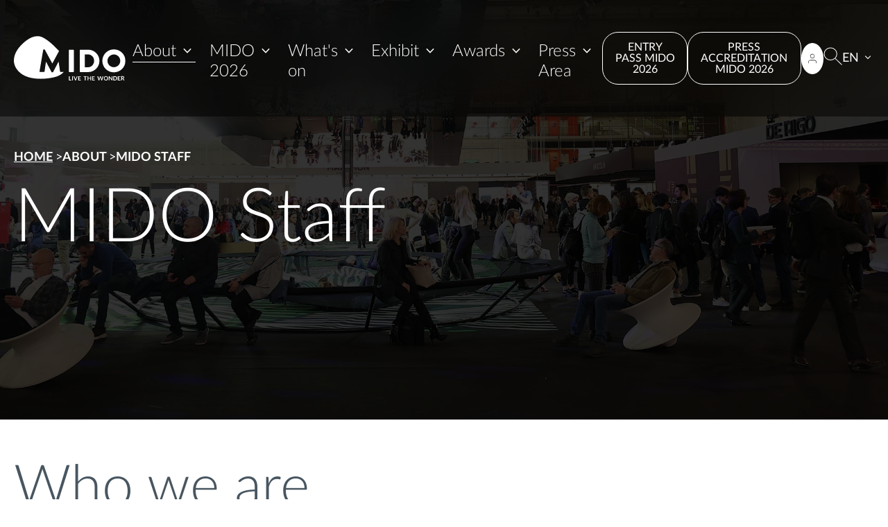

--- FILE ---
content_type: text/html; charset=UTF-8
request_url: https://www.mido.com/en/mido-staff
body_size: 15252
content:
<!doctype html><html lang="en"><head>
    
    


<meta charset="utf-8">



  
    
  

  
    
  






<title>Our Team - Milan Optical Fair | MIDO Eyewear Show</title>
<meta name="description" content="MIDO staff helps you organise your participation in the international eyewear and optical fair in Milan. Fill in the form to get in touch.">



<link rel="shortcut icon" href="https://www.mido.com/hubfs/branding-elements/favicon.ico">



<link rel="preconnect" href="https://fonts.googleapis.com">
<link rel="preconnect" href="https://fonts.gstatic.com" crossorigin>



<meta name="viewport" content="width=device-width, initial-scale=1">

    
    <meta property="og:description" content="MIDO staff helps you organise your participation in the international eyewear and optical fair in Milan. Fill in the form to get in touch.">
    <meta property="og:title" content="Our Team">
    <meta name="twitter:description" content="MIDO staff helps you organise your participation in the international eyewear and optical fair in Milan. Fill in the form to get in touch.">
    <meta name="twitter:title" content="Our Team">

    

    

    <style>
a.cta_button{-moz-box-sizing:content-box !important;-webkit-box-sizing:content-box !important;box-sizing:content-box !important;vertical-align:middle}.hs-breadcrumb-menu{list-style-type:none;margin:0px 0px 0px 0px;padding:0px 0px 0px 0px}.hs-breadcrumb-menu-item{float:left;padding:10px 0px 10px 10px}.hs-breadcrumb-menu-divider:before{content:'›';padding-left:10px}.hs-featured-image-link{border:0}.hs-featured-image{float:right;margin:0 0 20px 20px;max-width:50%}@media (max-width: 568px){.hs-featured-image{float:none;margin:0;width:100%;max-width:100%}}.hs-screen-reader-text{clip:rect(1px, 1px, 1px, 1px);height:1px;overflow:hidden;position:absolute !important;width:1px}
</style>

<link rel="stylesheet" href="https://cdn.jsdelivr.net/npm/swiper@10/swiper-bundle.min.css">
<link rel="stylesheet" href="https://fonts.googleapis.com/css2?family=Material%20Symbols%20Sharp:wght,FILL@300,0..1">
<link rel="stylesheet" href="https://unpkg.com/aos@2.3.1/dist/aos.css">
<link rel="stylesheet" href="https://www.mido.com/hubfs/hub_generated/template_assets/1/76357387211/1768831477151/template_style.min.css">
<link rel="stylesheet" href="https://www.mido.com/hubfs/hub_generated/module_assets/1/84751252939/1744369111606/module_skip-to-main-content.min.css">

<style>
  #skip_to_main_content {
    --link-normal-decoration-line: none;
    --link-hover-decoration-line: none;
    
  border: 0.1rem solid rgba(var(--color-primary-500-rgb), 100%);

    background-color: rgba(var(--color-background-500-rgb), 100%);
  }
  #skip_to_main_content .text { 
    color: rgba(var(--color-base-500-rgb), 100%);

  }
  #skip_to_main_content .icon { 
    color: rgba(var(--color-base-500-rgb), 100%);

  }
  #skip_to_main_content .label { 
    color: rgba(var(--color-base-500-rgb), 100%);

  }
  @media (max-width:768px) {
    #skip_to_main_content { 

padding: 10px;



border-radius: 0rem;

max-width: 30.0rem
 }
    #skip_to_main_content .text { 

text-align: LEFT

 }
    #skip_to_main_content .icon { 

text-align: CENTER

 }
    #skip_to_main_content .icon_label { 

text-align: CENTER

 }
  }
  @media (min-width:768px) {
    #skip_to_main_content { 

padding: 20px;



border-radius: 0rem;

max-width: 40.0rem
 }
    #skip_to_main_content .text { 

text-align: LEFT

 }
    #skip_to_main_content .icon { 

text-align: CENTER

 }
    #skip_to_main_content .icon_label { 

text-align: CENTER

 }
  }
</style>

<style>#widget_1698409075742 .hero::before {
      background-color: rgba(var(--color-black-rgb), 80%); 
    }@media (max-width:768px
) {
        #widget_1698409075742 .hero {
          background-image: url('https://www.mido.com/hubfs/about/organizzazione/organizzazione_m.jpg');
background-size: cover;
background-position: center center;

        }
      }
  @media (
min-width:769px) {
        #widget_1698409075742 .hero {
          background-image: url('https://www.mido.com/hubfs/about/organizzazione/organizzazione.jpg');
background-size: cover;
background-position: center center;

        }
      }
</style>
<link rel="stylesheet" href="https://www.mido.com/hubfs/hub_generated/module_assets/1/76439564775/1744369085394/module_title.min.css">

<style>
  @media (min-width:768px) {
  #hs_cos_wrapper_widget_1698237453887 .mod-title {
    margin-left:0rem;
    margin-right:0rem;
    text-align:LEFT;
  }
}

@media (max-width:768px) {
  #hs_cos_wrapper_widget_1698237453887 .mod-title {
    margin-left:0rem;
    margin-right:0rem;
    text-align:LEFT;
  }
}

#hs_cos_wrapper_widget_1698237453887 span:nth-child(1) { color:rgba(var(--color-primary-500-rgb),100%); }

</style>

<link rel="stylesheet" href="https://www.mido.com/hubfs/hub_generated/module_assets/1/83144275183/1744369100401/module_advanced-dnd.min.css">
<style>
  @media (max-width:768px) {
  main > .dnd-area:nth-of-type(1) > .row-fluid-wrapper > .row-fluid > .widget-span > .dnd-section:nth-child(3) {
    
  
  

    


    
    


    

    

background-color: rgba(var(--color-secondary-500-rgb), 100%);

  }
  
    main > .dnd-area:nth-of-type(1) > .row-fluid-wrapper > .row-fluid > .widget-span > .dnd-section:nth-child(3) > .row-fluid {
      

      
    }
  
  
}

  @media (min-width:768px) {
  main > .dnd-area:nth-of-type(1) > .row-fluid-wrapper > .row-fluid > .widget-span > .dnd-section:nth-child(3) {
    
  position: relative;

    


    
    


    

    
  }
  
    main > .dnd-area:nth-of-type(1) > .row-fluid-wrapper > .row-fluid > .widget-span > .dnd-section:nth-child(3) > .row-fluid {
      

      
    }
  
  
}

  
    @media (min-width:768px) and (max-width:1640px) {
      main > .dnd-area:nth-of-type(1) > .row-fluid-wrapper > .row-fluid > .widget-span > .dnd-section:nth-child(3) {
        

background-color: rgba(var(--color-secondary-500-rgb), 100%);

      }
    }
    @media (min-width:768px) and (min-width:1640px) {
      main > .dnd-area:nth-of-type(1) > .row-fluid-wrapper > .row-fluid > .widget-span > .dnd-section:nth-child(3) {
        overflow: hidden;
      }
      main > .dnd-area:nth-of-type(1) > .row-fluid-wrapper > .row-fluid > .widget-span > .dnd-section:nth-child(3)::before {
        
content: '';
position: absolute;
left: 0;
top: 0;
width: 100%;
height: 100%;
z-index: 0;

transform-origin: right;
transform: scaleX(0);
transition: transform .5s;







margin-left: calc((100vw - var(--container-max-width))/2 - var(--container-padding-x));





background-color: rgba(var(--color-secondary-500-rgb), 100%);

      }
      main > .dnd-area:nth-of-type(1) > .row-fluid-wrapper > .row-fluid > .widget-span > .dnd-section:nth-child(3).animated::before {
        transform: scaleX(1);
      }
      main > .dnd-area:nth-of-type(1) > .row-fluid-wrapper > .row-fluid > .widget-span > .dnd-section:nth-child(3) > * {
        position: relative;
        z-index: 1;
      }
    }

</style>
<style>
@font-face {
  font-family: "Lato";
  src: url("https://www.mido.com/hubfs/raw_assets/public/MIDO/fonts/Lato/Regular.ttf") format("truetype"),url("https://www.mido.com/hubfs/raw_assets/public/MIDO/fonts/Lato/Regular.woff") format("woff"),url("https://www.mido.com/hubfs/raw_assets/public/MIDO/fonts/Lato/Regular.woff2") format("woff2");
  font-display: swap;
  font-weight: 400;
}

@font-face {
  font-family: "Lato";
  src: url("https://www.mido.com/hubfs/raw_assets/public/MIDO/fonts/Lato/Light.ttf") format("truetype"),url("https://www.mido.com/hubfs/raw_assets/public/MIDO/fonts/Lato/Light.woff") format("woff"),url("https://www.mido.com/hubfs/raw_assets/public/MIDO/fonts/Lato/Light.woff2") format("woff2");
  font-display: swap;
  font-weight: 300;
}

@font-face {
  font-family: "Lato";
  src: url("https://www.mido.com/hubfs/raw_assets/public/MIDO/fonts/Lato/Bold.ttf") format("truetype"),url("https://www.mido.com/hubfs/raw_assets/public/MIDO/fonts/Lato/Bold.woff") format("woff"),url("https://www.mido.com/hubfs/raw_assets/public/MIDO/fonts/Lato/Bold.woff2") format("woff2");
  font-display: swap;
  font-weight: 700;
}
</style>

<link rel="stylesheet" href="https://www.mido.com/hubfs/hub_generated/module_assets/1/82519632604/1744369094178/module_stats.min.css">

<style>
  #hs_cos_wrapper_widget_1698230764432 .surtitle { color:rgba(var(--color-primary-500-rgb),100%); }

#hs_cos_wrapper_widget_1698230764432 .title { color:rgba(var(--color-primary-500-rgb),100%); }

#hs_cos_wrapper_widget_1698230764432 .content { color:rgba(var(--color-base-500-rgb),100%); }

@media (max-width:768px) {
  #hs_cos_wrapper_widget_1698230764432 .mod-stats {
    grid-template-columns:repeat(1,1fr);
    justify-content:flex-start;
    align-items:flex-start;
    row-gap:2.5rem;
    column-gap:0rem;
  }

  #hs_cos_wrapper_widget_1698230764432 .stat {
    padding-top:0px;
    padding-right:0px;
    padding-bottom:15px;
    padding-left:0px;
    border-bottom:0.1rem solid rgba(var(--color-white-rgb),100%);
  }

  #hs_cos_wrapper_widget_1698230764432 .surtitle {
    padding:px;
    text-align:LEFT;
  }

  #hs_cos_wrapper_widget_1698230764432 .title {
    padding:px;
    margin-bottom:10px;
    text-align:LEFT;
  }

  #hs_cos_wrapper_widget_1698230764432 .content {
    padding:px;
    text-align:LEFT;
  }
}

@media (min-width:768px) {
  #hs_cos_wrapper_widget_1698230764432 .stat {
    padding-right:0px;
    padding-bottom:25px;
    padding-left:0px;
    border-bottom:0.1rem solid rgba(var(--color-white-rgb),100%);
  }

  #hs_cos_wrapper_widget_1698230764432 .surtitle {
    padding:px;
    text-align:LEFT;
  }

  #hs_cos_wrapper_widget_1698230764432 .title {
    padding:px;
    margin-bottom:20px;
    text-align:LEFT;
  }

  #hs_cos_wrapper_widget_1698230764432 .content {
    padding:px;
    text-align:LEFT;
  }
}

@media (min-width:768px) and (max-width:1280px) {
  #hs_cos_wrapper_widget_1698230764432 .mod-stats {
    grid-template-columns:repeat(3,1fr);
    justify-content:flex-start;
    align-items:flex-start;
    row-gap:2.5rem;
    column-gap:3.0rem;
  }
}

@media (min-width:1280px) {
  #hs_cos_wrapper_widget_1698230764432 .mod-stats {
    grid-template-columns:repeat(5,1fr);
    justify-content:flex-start;
    align-items:flex-start;
    row-gap:8.3rem;
    column-gap:6.0rem;
  }
}

</style>


  <style>
    #hs_cos_wrapper_widget_1699349103393 hr { border-bottom:0.1rem solid rgba(var(--color-primary-500-rgb),100%); }

@media (min-width:768px) {
  #hs_cos_wrapper_widget_1699349103393 hr {
    margin-top:120px;
    margin-bottom:120px;
    width:100%;
    margin-left:auto;
    margin-right:auto;
  }
}

@media (max-width:768px) {
  #hs_cos_wrapper_widget_1699349103393 hr {
    margin-top:60px;
    margin-bottom:60px;
    width:100%;
    margin-left:auto;
    margin-right:auto;
  }
}

  </style>

<link rel="stylesheet" href="https://www.mido.com/hubfs/hub_generated/module_assets/1/76439567050/1744369087537/module_icon-blocks.min.css">

<style>
  #hs_cos_wrapper_widget_1698409723281 .icon-block {
  background-color:rgba(var(--color-500-500-rgb),100%);
  box-shadow:0rem 0rem 0rem 0rem rgba(var(--color-black-rgb),100%);
}

#hs_cos_wrapper_widget_1698409723281 .icon-block .icon {
  border:0.1rem solid rgba(var(--color-black-rgb),100%);
  background-color:rgba(var(--color-white-rgb),100%);
  box-shadow:0rem 0rem 0rem 0rem;
}

#hs_cos_wrapper_widget_1698409723281 .icon-block .icon .hs-icon svg {}

#hs_cos_wrapper_widget_1698409723281 .icon-block .icon span:not(.hs-icon) {
  font-weight:400;
  color:rgba(var(--color-primary-500-rgb),100%);
}

#hs_cos_wrapper_widget_1698409723281 .icon-block .title { color:rgba(var(--color-base-500-rgb),100%); }

#hs_cos_wrapper_widget_1698409723281 .icon-block .content { color:rgba(var(--color-base-500-rgb),100%); }

@media (min-width:768px) {
  #hs_cos_wrapper_widget_1698409723281 .icon-block {
    flex-flow:column nowrap;
    justify-content:flex-start;
    align-items:flex-start;
    gap:2.0rem;
    border-radius:0rem;
  }

  #hs_cos_wrapper_widget_1698409723281 .icon-block .icon {
    justify-content:center;
    align-items:center;
    padding:0px;
    width:380px;
    height:256px;
    aspect-ratio:380/256;
    border-radius:0rem 0rem 0rem 0rem;
  }

  #hs_cos_wrapper_widget_1698409723281 .icon-block .icon .custom-icon,
  #hs_cos_wrapper_widget_1698409723281 .icon-block .icon svg,
  #hs_cos_wrapper_widget_1698409723281 .icon-block .icon img {
    width:230px;
    height:137px;
  }

  #hs_cos_wrapper_widget_1698409723281 .icon-block .icon span:not(.hs-icon) { font-size:6.0rem; }

  #hs_cos_wrapper_widget_1698409723281 .icon-block .title { text-align:CENTER; }

  #hs_cos_wrapper_widget_1698409723281 .icon-block .content { text-align:LEFT; }
}

@media (max-width:768px) {
  #hs_cos_wrapper_widget_1698409723281 .icon-block {
    flex-flow:column nowrap;
    justify-content:center;
    align-items:center;
    gap:2.0rem;
    border-radius:0rem;
  }

  #hs_cos_wrapper_widget_1698409723281 .icon-block .icon {
    justify-content:center;
    align-items:center;
    padding:0px;
    margin-top:0px;
    margin-bottom:0px;
    aspect-ratio:380/256;
    border-radius:0rem 0rem 0rem 0rem;
  }

  #hs_cos_wrapper_widget_1698409723281 .icon-block .icon .custom-icon,
  #hs_cos_wrapper_widget_1698409723281 .icon-block .icon svg,
  #hs_cos_wrapper_widget_1698409723281 .icon-block .icon img {
    width:230px;
    height:137px;
  }

  #hs_cos_wrapper_widget_1698409723281 .icon-block .icon span:not(.hs-icon) { font-size:6.0rem; }

  #hs_cos_wrapper_widget_1698409723281 .icon-block .title { text-align:CENTER; }

  #hs_cos_wrapper_widget_1698409723281 .icon-block .content { text-align:CENTER; }
}

@media (min-width:768px) {
  #hs_cos_wrapper_widget_1698409723281 .grid {
    column-gap:10.0rem;
    row-gap:2.0rem;
    display:grid;
    grid-template-columns:repeat(1,1fr);
    justify-content:center;
    align-items:center;
  }
}

@media (max-width:768px) {
  #hs_cos_wrapper_widget_1698409723281 .grid {
    column-gap:2.0rem;
    row-gap:2.0rem;
    display:grid;
    grid-template-columns:repeat(1,1fr);
    justify-content:center;
    align-items:center;
  }
}

</style>


<style>
  #hs_cos_wrapper_module_1698413796288 .icon-block {
  background-color:rgba(var(--color-500-500-rgb),100%);
  box-shadow:0rem 0rem 0rem 0rem rgba(var(--color-black-rgb),100%);
}

#hs_cos_wrapper_module_1698413796288 .icon-block .icon {
  border:0.1rem solid rgba(var(--color-primary-700-rgb),100%);
  background-color:rgba(var(--color-white-rgb),100%);
  box-shadow:0rem 0rem 0rem 0rem;
}

#hs_cos_wrapper_module_1698413796288 .icon-block .icon .hs-icon svg {}

#hs_cos_wrapper_module_1698413796288 .icon-block .icon span:not(.hs-icon) {
  font-weight:400;
  color:rgba(var(--color-primary-500-rgb),100%);
}

#hs_cos_wrapper_module_1698413796288 .icon-block .title { color:rgba(var(--color-base-500-rgb),100%); }

#hs_cos_wrapper_module_1698413796288 .icon-block .content { color:rgba(var(--color-base-500-rgb),100%); }

@media (min-width:768px) {
  #hs_cos_wrapper_module_1698413796288 .icon-block {
    flex-flow:column nowrap;
    justify-content:center;
    align-items:center;
    gap:2.0rem;
    border-radius:0rem;
  }

  #hs_cos_wrapper_module_1698413796288 .icon-block .icon {
    justify-content:center;
    align-items:center;
    padding:0px;
    width:380px;
    height:256px;
    aspect-ratio:380/256;
    border-radius:0rem 0rem 0rem 0rem;
  }

  #hs_cos_wrapper_module_1698413796288 .icon-block .icon .custom-icon,
  #hs_cos_wrapper_module_1698413796288 .icon-block .icon svg,
  #hs_cos_wrapper_module_1698413796288 .icon-block .icon img {
    width:230px;
    height:137px;
  }

  #hs_cos_wrapper_module_1698413796288 .icon-block .icon span:not(.hs-icon) { font-size:6.0rem; }

  #hs_cos_wrapper_module_1698413796288 .icon-block .title { text-align:CENTER; }

  #hs_cos_wrapper_module_1698413796288 .icon-block .content { text-align:LEFT; }
}

@media (max-width:768px) {
  #hs_cos_wrapper_module_1698413796288 .icon-block {
    flex-flow:column nowrap;
    justify-content:center;
    align-items:center;
    gap:2.0rem;
    border-radius:0rem;
  }

  #hs_cos_wrapper_module_1698413796288 .icon-block .icon {
    justify-content:center;
    align-items:center;
    padding:0px;
    aspect-ratio:380/256;
    border-radius:0rem 0rem 0rem 0rem;
  }

  #hs_cos_wrapper_module_1698413796288 .icon-block .icon .custom-icon,
  #hs_cos_wrapper_module_1698413796288 .icon-block .icon svg,
  #hs_cos_wrapper_module_1698413796288 .icon-block .icon img {
    width:230px;
    height:137px;
  }

  #hs_cos_wrapper_module_1698413796288 .icon-block .icon span:not(.hs-icon) { font-size:6.0rem; }

  #hs_cos_wrapper_module_1698413796288 .icon-block .title { text-align:CENTER; }

  #hs_cos_wrapper_module_1698413796288 .icon-block .content { text-align:CENTER; }
}

@media (min-width:768px) {
  #hs_cos_wrapper_module_1698413796288 .grid {
    column-gap:2.0rem;
    row-gap:2.0rem;
    display:grid;
    grid-template-columns:repeat(1,1fr);
    justify-content:center;
    align-items:center;
  }
}

@media (max-width:768px) {
  #hs_cos_wrapper_module_1698413796288 .grid {
    column-gap:2.0rem;
    row-gap:2.0rem;
    display:grid;
    grid-template-columns:repeat(1,1fr);
    justify-content:center;
    align-items:center;
  }
}

</style>

<style>
  @media (max-width:768px) {
  footer > .dnd-area:nth-of-type(1) > .row-fluid-wrapper > .row-fluid > .widget-span > .dnd-section:nth-child(1) > .row-fluid > .dnd-column:nth-child(1) > .dnd-row:nth-child(2) {
    
  
  

    


    
    


    

    

  }
  
    footer > .dnd-area:nth-of-type(1) > .row-fluid-wrapper > .row-fluid > .widget-span > .dnd-section:nth-child(1) > .row-fluid > .dnd-column:nth-child(1) > .dnd-row:nth-child(2) > .row-fluid {
      

      
    }
  
  
}

  @media (min-width:768px) {
  footer > .dnd-area:nth-of-type(1) > .row-fluid-wrapper > .row-fluid > .widget-span > .dnd-section:nth-child(1) > .row-fluid > .dnd-column:nth-child(1) > .dnd-row:nth-child(2) {
    
  
  

    


    
    


    

    

  }
  
    footer > .dnd-area:nth-of-type(1) > .row-fluid-wrapper > .row-fluid > .widget-span > .dnd-section:nth-child(1) > .row-fluid > .dnd-column:nth-child(1) > .dnd-row:nth-child(2) > .row-fluid {
      
  column-gap: 3.0rem;


      
    }
  
  
}

</style>

<style>
  @media (min-width:768px) {
  #hs_cos_wrapper_widget_1697527382315 .mod-title {
    margin-left:0rem;
    margin-right:0rem;
    text-align:LEFT;
  }
}

@media (max-width:768px) {
  #hs_cos_wrapper_widget_1697527382315 .mod-title {
    margin-left:0rem;
    margin-right:0rem;
    text-align:CENTER;
  }
}

#hs_cos_wrapper_widget_1697527382315 span:nth-child(1) { color:rgba(var(--color-white-rgb),100%); }

</style>

<link rel="stylesheet" href="https://www.mido.com/hubfs/hub_generated/module_assets/1/76439564011/1744369084497/module_button.min.css">

<style>
  @media (min-width:768px) {
  #hs_cos_wrapper_widget_1697527990586 .wrapper {
    flex-flow:row wrap;
    justify-content:flex-start;
    align-items:center;
    row-gap:2.0rem;
    column-gap:2.0rem;
  }
}

@media (max-width:768px) {
  #hs_cos_wrapper_widget_1697527990586 .wrapper {
    flex-flow:row wrap;
    justify-content:center;
    align-items:center;
    row-gap:2.0rem;
    column-gap:2.0rem;
  }
}

</style>


<style>
  @media (min-width:768px) {
  #hs_cos_wrapper_module_1697546084673 .mod-title {
    margin-left:0rem;
    margin-right:0rem;
    text-align:LEFT;
  }
}

@media (max-width:768px) {
  #hs_cos_wrapper_module_1697546084673 .mod-title {
    margin-left:0rem;
    margin-right:0rem;
    text-align:CENTER;
  }
}

#hs_cos_wrapper_module_1697546084673 span:nth-child(1) { color:rgba(var(--color-white-rgb),100%); }

</style>

<link rel="stylesheet" href="https://www.mido.com/hubfs/hub_generated/module_assets/1/76439567057/1744369089944/module_social-links.min.css">

  <style>
  #hs_cos_wrapper_widget_1700121554163 a { color:rgba(var(--color-white-rgb),100%); }

#hs_cos_wrapper_widget_1700121554163 .hs_cos_wrapper_type_icon {
  border:0rem solid;
  background-color:rgba(var(--color-primary-500-rgb),100%);
}

#hs_cos_wrapper_widget_1700121554163 .hs_cos_wrapper_type_icon svg { fill:rgba(var(--color-white-rgb),100%); }

@media (max-width:768px) {
  #hs_cos_wrapper_widget_1700121554163 .mod-social-links {
    flex-direction:row;
    justify-content:center;
    align-items:center;
    gap:1.0rem;
    padding:px;
  }

  #hs_cos_wrapper_widget_1700121554163 .hs_cos_wrapper_type_icon {
    justify-content:center;
    align-items:center;
    border-radius:4.0rem;
    height:3.2rem;
    width:3.2rem;
    padding:5px;
  }
}

@media (min-width:768px) {
  #hs_cos_wrapper_widget_1700121554163 .mod-social-links {
    flex-direction:row;
    justify-content:flex-start;
    align-items:center;
    gap:2.0rem;
    padding:px;
  }

  #hs_cos_wrapper_widget_1700121554163 .hs_cos_wrapper_type_icon {
    justify-content:center;
    align-items:center;
    border-radius:4.0rem;
    height:3.2rem;
    width:3.2rem;
    padding:5px;
  }
}

  </style>


<style>
  @media (min-width:768px) {
  #hs_cos_wrapper_module_1697546099168 .mod-title {
    margin-left:0rem;
    margin-right:0rem;
    text-align:LEFT;
  }
}

@media (max-width:768px) {
  #hs_cos_wrapper_module_1697546099168 .mod-title {
    margin-left:0rem;
    margin-right:0rem;
    text-align:CENTER;
  }
}

#hs_cos_wrapper_module_1697546099168 span:nth-child(1) { color:rgba(var(--color-white-rgb),100%); }

</style>


<style>
  #hs_cos_wrapper_module_1698055829775 .btn-image:nth-child(1) img {
  width:100%;
  height:100%;
  max-width:129px;
  max-height:43px;
}

#hs_cos_wrapper_module_1698055829775 .btn-image:nth-child(2) img {
  width:100%;
  height:100%;
  max-width:146px;
  max-height:43px;
}

@media (min-width:768px) {
  #hs_cos_wrapper_module_1698055829775 .wrapper {
    flex-flow:row wrap;
    justify-content:flex-start;
    align-items:center;
    row-gap:2.0rem;
    column-gap:2.0rem;
  }
}

@media (max-width:768px) {
  #hs_cos_wrapper_module_1698055829775 .wrapper {
    flex-flow:row wrap;
    justify-content:center;
    align-items:center;
    row-gap:2.0rem;
    column-gap:2.0rem;
  }
}

</style>

<link rel="stylesheet" href="https://www.mido.com/hubfs/hub_generated/module_assets/1/76439567056/1744369089012/module_menu.min.css">

<style>
  #hs_cos_wrapper_widget_1697537804163 .level1>li>a {
  --link-normal-color:rgba(var(--color-white-rgb),100%);
  --link-hover-color:rgba(var(--color-white-rgb),100%);
  --link-normal-decoration-color:rgba(var(--color-base-500-rgb),100%);
  --link-hover-decoration-color:rgba(var(--color-white-rgb),100%);
  --link-normal-decoration-line:none;
}

#hs_cos_wrapper_widget_1697537804163 .level1>li>label { color:rgba(var(--color-base-500-rgb),100%); }

@media (max-width:768px) {
  #hs_cos_wrapper_widget_1697537804163 .level1 {
    grid-template-columns:repeat(1,1fr);
    justify-content:start;
    column-gap:0.5rem;
    row-gap:2.0rem;
  }

  #hs_cos_wrapper_widget_1697537804163 .level1>li>a { text-align:CENTER; }

  #hs_cos_wrapper_widget_1697537804163 .level1>li>label { text-align:CENTER; }
}

@media (min-width:768px) {
  #hs_cos_wrapper_widget_1697537804163 .level1 {
    grid-template-columns:repeat(1,1fr);
    justify-content:start;
    column-gap:1.0rem;
    row-gap:1.0rem;
  }

  #hs_cos_wrapper_widget_1697537804163 .level1>li>a { text-align:RIGHT; }

  #hs_cos_wrapper_widget_1697537804163 .level1>li>label { text-align:LEFT; }
}

</style>


<style>
  #hs_cos_wrapper_widget_1697464206918 .mod-content { color:rgba(var(--color-base-500-rgb),100%); }

#hs_cos_wrapper_widget_1697464206918 a {
  --link-normal-color:rgba(var(--color-primary-500-rgb),100%);
  --link-hover-color:rgba(var(--color-primary-500-rgb),100%);
}

#hs_cos_wrapper_widget_1697464206918 .custom-list { --bullet-color:rgba(var(--color-primary-500-rgb),100%); }

@media (max-width:768px) {
  #hs_cos_wrapper_widget_1697464206918 .mod-content { text-align:CENTER; }
}

@media (min-width:768px) {
  #hs_cos_wrapper_widget_1697464206918 .mod-content { text-align:LEFT; }
}

</style>


<style>
  #hs_cos_wrapper_widget_1700649142282 .mod-content { color:rgba(var(--color-base-500-rgb),100%); }

#hs_cos_wrapper_widget_1700649142282 a {
  --link-normal-color:rgba(var(--color-primary-500-rgb),100%);
  --link-hover-color:rgba(var(--color-primary-500-rgb),100%);
}

#hs_cos_wrapper_widget_1700649142282 .custom-list { --bullet-color:rgba(var(--color-primary-500-rgb),100%); }

@media (max-width:768px) {
  #hs_cos_wrapper_widget_1700649142282 .mod-content { text-align:CENTER; }
}

@media (min-width:768px) {
  #hs_cos_wrapper_widget_1700649142282 .mod-content { text-align:RIGHT; }
}

</style>

<!-- Editor Styles -->
<style id="hs_editor_style" type="text/css">
#hs_cos_wrapper_module_1697546195936  { display: block !important; padding-top: 20px !important }
#hs_cos_wrapper_widget_1697546164385  { display: block !important; padding-top: 20px !important }
#hs_cos_wrapper_module_1697546176526  { display: block !important; padding-top: 20px !important }
.dnd-area-row-0-force-full-width-section > .row-fluid {
  max-width: none !important;
}
.dnd-area-row-1-max-width-section-centering > .row-fluid {
  max-width: 1640px !important;
  margin-left: auto !important;
  margin-right: auto !important;
}
.dnd-area-row-2-max-width-section-centering > .row-fluid {
  max-width: 1640px !important;
  margin-left: auto !important;
  margin-right: auto !important;
}
.dnd-area-row-3-force-full-width-section > .row-fluid {
  max-width: none !important;
}
.dnd-area-row-4-max-width-section-centering > .row-fluid {
  max-width: 1072px !important;
  margin-left: auto !important;
  margin-right: auto !important;
}
.website_footer_dnd-row-0-max-width-section-centering > .row-fluid {
  max-width: 1640px !important;
  margin-left: auto !important;
  margin-right: auto !important;
}
.website_footer_dnd-row-1-max-width-section-centering > .row-fluid {
  max-width: 1640px !important;
  margin-left: auto !important;
  margin-right: auto !important;
}
.module_16975238466036-flexbox-positioning {
  display: -ms-flexbox !important;
  -ms-flex-direction: column !important;
  -ms-flex-align: center !important;
  -ms-flex-pack: start;
  display: flex !important;
  flex-direction: column !important;
  align-items: center !important;
  justify-content: flex-start;
}
.module_16975238466036-flexbox-positioning > div {
  max-width: 100%;
  flex-shrink: 0 !important;
}
.module_16975238466035-flexbox-positioning {
  display: -ms-flexbox !important;
  -ms-flex-direction: column !important;
  -ms-flex-align: center !important;
  -ms-flex-pack: start;
  display: flex !important;
  flex-direction: column !important;
  align-items: center !important;
  justify-content: flex-start;
}
.module_16975238466035-flexbox-positioning > div {
  max-width: 100%;
  flex-shrink: 0 !important;
}
.module_16975238466034-flexbox-positioning {
  display: -ms-flexbox !important;
  -ms-flex-direction: column !important;
  -ms-flex-align: center !important;
  -ms-flex-pack: start;
  display: flex !important;
  flex-direction: column !important;
  align-items: center !important;
  justify-content: flex-start;
}
.module_16975238466034-flexbox-positioning > div {
  max-width: 100%;
  flex-shrink: 0 !important;
}
/* HubSpot Non-stacked Media Query Styles */
@media (min-width:768px) {
  .dnd-area-row-4-vertical-alignment > .row-fluid {
    display: -ms-flexbox !important;
    -ms-flex-direction: row;
    display: flex !important;
    flex-direction: row;
  }
  .cell_1698135437478-vertical-alignment {
    display: -ms-flexbox !important;
    -ms-flex-direction: column !important;
    -ms-flex-pack: start !important;
    display: flex !important;
    flex-direction: column !important;
    justify-content: flex-start !important;
  }
  .cell_1698135437478-vertical-alignment > div {
    flex-shrink: 0 !important;
  }
  .cell_16981350552412-vertical-alignment {
    display: -ms-flexbox !important;
    -ms-flex-direction: column !important;
    -ms-flex-pack: start !important;
    display: flex !important;
    flex-direction: column !important;
    justify-content: flex-start !important;
  }
  .cell_16981350552412-vertical-alignment > div {
    flex-shrink: 0 !important;
  }
  .website_footer_dnd-row-1-vertical-alignment > .row-fluid {
    display: -ms-flexbox !important;
    -ms-flex-direction: row;
    display: flex !important;
    flex-direction: row;
  }
  .cell_16981546057632-row-1-vertical-alignment > .row-fluid {
    display: -ms-flexbox !important;
    -ms-flex-direction: row;
    display: flex !important;
    flex-direction: row;
  }
  .cell_1697537804281-vertical-alignment {
    display: -ms-flexbox !important;
    -ms-flex-direction: column !important;
    -ms-flex-pack: start !important;
    display: flex !important;
    flex-direction: column !important;
    justify-content: flex-start !important;
  }
  .cell_1697537804281-vertical-alignment > div {
    flex-shrink: 0 !important;
  }
  .cell_1697546101594-vertical-alignment {
    display: -ms-flexbox !important;
    -ms-flex-direction: column !important;
    -ms-flex-pack: start !important;
    display: flex !important;
    flex-direction: column !important;
    justify-content: flex-start !important;
  }
  .cell_1697546101594-vertical-alignment > div {
    flex-shrink: 0 !important;
  }
  .cell_1697534703079-vertical-alignment {
    display: -ms-flexbox !important;
    -ms-flex-direction: column !important;
    -ms-flex-pack: start !important;
    display: flex !important;
    flex-direction: column !important;
    justify-content: flex-start !important;
  }
  .cell_1697534703079-vertical-alignment > div {
    flex-shrink: 0 !important;
  }
  .cell_1697527990669-vertical-alignment {
    display: -ms-flexbox !important;
    -ms-flex-direction: column !important;
    -ms-flex-pack: start !important;
    display: flex !important;
    flex-direction: column !important;
    justify-content: flex-start !important;
  }
  .cell_1697527990669-vertical-alignment > div {
    flex-shrink: 0 !important;
  }
  .cell_1700649142363-vertical-alignment {
    display: -ms-flexbox !important;
    -ms-flex-direction: column !important;
    -ms-flex-pack: center !important;
    display: flex !important;
    flex-direction: column !important;
    justify-content: center !important;
  }
  .cell_1700649142363-vertical-alignment > div {
    flex-shrink: 0 !important;
  }
  .cell_16975238466022-vertical-alignment {
    display: -ms-flexbox !important;
    -ms-flex-direction: column !important;
    -ms-flex-pack: center !important;
    display: flex !important;
    flex-direction: column !important;
    justify-content: center !important;
  }
  .cell_16975238466022-vertical-alignment > div {
    flex-shrink: 0 !important;
  }
  .cell_16975238466022-row-0-vertical-alignment > .row-fluid {
    display: -ms-flexbox !important;
    -ms-flex-direction: row;
    display: flex !important;
    flex-direction: row;
  }
  .cell_1700227834054-vertical-alignment {
    display: -ms-flexbox !important;
    -ms-flex-direction: column !important;
    -ms-flex-pack: center !important;
    display: flex !important;
    flex-direction: column !important;
    justify-content: center !important;
  }
  .cell_1700227834054-vertical-alignment > div {
    flex-shrink: 0 !important;
  }
  .cell_1700227834054-row-0-vertical-alignment > .row-fluid {
    display: -ms-flexbox !important;
    -ms-flex-direction: row;
    display: flex !important;
    flex-direction: row;
  }
  .module_16975238466036-vertical-alignment {
    display: -ms-flexbox !important;
    -ms-flex-direction: column !important;
    -ms-flex-pack: center !important;
    display: flex !important;
    flex-direction: column !important;
    justify-content: center !important;
  }
  .module_16975238466036-vertical-alignment > div {
    flex-shrink: 0 !important;
  }
  .cell_1700228900625-vertical-alignment {
    display: -ms-flexbox !important;
    -ms-flex-direction: column !important;
    -ms-flex-pack: center !important;
    display: flex !important;
    flex-direction: column !important;
    justify-content: center !important;
  }
  .cell_1700228900625-vertical-alignment > div {
    flex-shrink: 0 !important;
  }
  .cell_1700228900625-row-0-vertical-alignment > .row-fluid {
    display: -ms-flexbox !important;
    -ms-flex-direction: row;
    display: flex !important;
    flex-direction: row;
  }
  .module_16975238466035-vertical-alignment {
    display: -ms-flexbox !important;
    -ms-flex-direction: column !important;
    -ms-flex-pack: center !important;
    display: flex !important;
    flex-direction: column !important;
    justify-content: center !important;
  }
  .module_16975238466035-vertical-alignment > div {
    flex-shrink: 0 !important;
  }
  .cell_1700227821897-vertical-alignment {
    display: -ms-flexbox !important;
    -ms-flex-direction: column !important;
    -ms-flex-pack: center !important;
    display: flex !important;
    flex-direction: column !important;
    justify-content: center !important;
  }
  .cell_1700227821897-vertical-alignment > div {
    flex-shrink: 0 !important;
  }
  .cell_1700227821897-row-0-vertical-alignment > .row-fluid {
    display: -ms-flexbox !important;
    -ms-flex-direction: row;
    display: flex !important;
    flex-direction: row;
  }
  .module_16975238466034-vertical-alignment {
    display: -ms-flexbox !important;
    -ms-flex-direction: column !important;
    -ms-flex-pack: center !important;
    display: flex !important;
    flex-direction: column !important;
    justify-content: center !important;
  }
  .module_16975238466034-vertical-alignment > div {
    flex-shrink: 0 !important;
  }
  .cell_1700649077897-vertical-alignment {
    display: -ms-flexbox !important;
    -ms-flex-direction: column !important;
    -ms-flex-pack: center !important;
    display: flex !important;
    flex-direction: column !important;
    justify-content: center !important;
  }
  .cell_1700649077897-vertical-alignment > div {
    flex-shrink: 0 !important;
  }
}
/* HubSpot Styles (default) */
.dnd-area-row-0-padding {
  padding-top: 0px !important;
  padding-bottom: 0px !important;
  padding-left: 0px !important;
  padding-right: 0px !important;
}
.dnd-area-row-1-padding {
  padding-top: 42px !important;
  padding-bottom: 64px !important;
}
.dnd-area-row-2-padding {
  padding-top: 0px !important;
  padding-bottom: 0px !important;
}
.dnd-area-row-3-padding {
  padding-top: 0px !important;
  padding-bottom: 0px !important;
  padding-left: 0px !important;
  padding-right: 0px !important;
}
.dnd-area-row-4-padding {
  padding-top: 0px !important;
  padding-bottom: 130px !important;
}
.cell_16975453422492-padding {
  padding-top: 122px !important;
  padding-bottom: 170px !important;
  padding-left: 140px !important;
}
.cell_1698135437478-padding {
  padding-left: 156px !important;
}
.cell_16981350552412-padding {
  padding-right: 156px !important;
}
.website_footer_dnd-row-0-background-layers {
  background-image: linear-gradient(rgba(72, 86, 96, 1), rgba(72, 86, 96, 1)) !important;
  background-position: left top !important;
  background-size: auto !important;
  background-repeat: no-repeat !important;
}
.website_footer_dnd-row-1-padding {
  padding-top: 50px !important;
  padding-bottom: 50px !important;
}
.website_footer_dnd-row-1-background-layers {
  background-image: linear-gradient(rgba(225, 230, 234, 1), rgba(225, 230, 234, 1)) !important;
  background-position: left top !important;
  background-size: auto !important;
  background-repeat: no-repeat !important;
}
/* HubSpot Styles (mobile) */
@media (max-width: 768px) {
  .dnd-area-row-1-padding {
    padding-top: 40px !important;
    padding-bottom: 20px !important;
    padding-left: 20px !important;
  }
  .dnd-area-row-2-margin {
    margin-bottom: 0px !important;
  }
  .dnd-area-row-2-padding {
    padding-top: 20px !important;
    padding-bottom: 60px !important;
  }
  .dnd-area-row-4-padding {
    padding-top: 0px !important;
    padding-bottom: 60px !important;
    padding-left: 20px !important;
    padding-right: 20px !important;
  }
  .cell_16975453422492-padding {
    padding-top: 0px !important;
    padding-bottom: 0px !important;
    padding-left: 0px !important;
    padding-right: 0px !important;
  }
  .cell_1698135437478-padding {
    padding-left: 0px !important;
  }
  .cell_16981350552412-padding {
    padding-bottom: 40px !important;
    padding-right: 0px !important;
  }
  .website_footer_dnd-row-0-padding {
    padding-top: 40px !important;
    padding-bottom: 60px !important;
  }
  .website_footer_dnd-row-1-padding {
    padding-top: 40px !important;
    padding-bottom: 40px !important;
  }
  .cell_1697537804281-padding {
    padding-top: 56px !important;
  }
  .module_1697546099168-hidden {
    display: none !important;
  }
  .module_1697546176526-padding > #hs_cos_wrapper_module_1697546176526 {
    padding-top: 40px !important;
  }
  .module_1697546084673-hidden {
    display: none !important;
  }
  .widget_1697546164385-padding > #hs_cos_wrapper_widget_1697546164385 {
    padding-top: 40px !important;
  }
  .module_1697546195936-padding > #hs_cos_wrapper_module_1697546195936 {
    padding-top: 15px !important;
  }
  .cell_1700228900625-padding {
    padding-bottom: 20px !important;
  }
  .module_16975238466035-hidden {
    display: flex !important;
  }
  .cell_1700227821897-padding {
    padding-bottom: 20px !important;
  }
}
</style>
    


    
    <link rel="canonical" href="https://www.mido.com/en/mido-staff">

<meta name="google-site-verification" content="NVBWIgYTb-dAbeWcwHHCDvR5My1pQaZ0bZty6VCMlMU">
<!-- Google Tag Manager -->
<script>(function(w,d,s,l,i){w[l]=w[l]||[];w[l].push({'gtm.start':
new Date().getTime(),event:'gtm.js'});var f=d.getElementsByTagName(s)[0],
j=d.createElement(s),dl=l!='dataLayer'?'&l='+l:'';j.async=true;j.src=
'https://www.googletagmanager.com/gtm.js?id='+i+dl;f.parentNode.insertBefore(j,f);
})(window,document,'script','dataLayer','GTM-W8TCV4MD');</script>
<!-- End Google Tag Manager -->






<script src="https://www.mido.com/hubfs/hub_generated/template_assets/1/314062643410/1768319931783/template_userway-loader.min.js" defer></script>



<style>
  @media (-webkit-device-pixel-ratio: 1.25) {
    .uwy {zoom: 1.237;}
  }
  @media (device-pixel-ratio: 1.25) {
    .uwy {zoom: 1.237;}
  }
</style>
<meta property="og:url" content="https://www.mido.com/en/mido-staff">
<meta name="twitter:card" content="summary">
<meta http-equiv="content-language" content="en">
<link rel="alternate" hreflang="en" href="https://www.mido.com/en/mido-staff">
<link rel="alternate" hreflang="it" href="https://www.mido.com/mido/team">







  <meta name="generator" content="HubSpot"></head>
  
  <body>









<a id="skip_to_main_content" class="mod-skip-to-main-content" href="#main-content" aria-label="Vai al contenuto principale">
  <div class="text base">Vai al contenuto principale</div>
  <div class="icon-label">
    <span class="icon material-symbols-sharp base">keyboard_return</span>
    <span class="label base">Invio</span>
  </div>
</a><div class="body-flex">



























<header id="site_header">

  <div class="container">

    <div class="">

      <div class="wrapper">
        
        
<a class="logo" href="/en/" tabindex="0" aria-label="Go to homepage">
  
    <img src="https://www.mido.com/hubfs/branding-elements/logo-white.svg" class="hs-image-widget " style="border-width:0px;border:0px;" alt="MIDO - Live the Wonder" title="MIDO - Live the Wonder">
  
</a>


        

  <nav class="level1 hide-mobile-tablet">
    
    <ul class="level1-list  list-unstyled">
      
      
      
      <li class="level1-item ">
        
        

          
          
          
          
          
        
          <button type="button" id="header_level1_toggle1" class="level1-toggle dropdown-toggle btn-reset btn-hairline-decoration collapsed current" data-bs-toggle="collapse" data-bs-target="#header_level2_1" aria-expanded="false" aria-controls="header_level2_1">About</button>
        
          
        
        
        
      </li>
      
      
      
      <li class="level1-item ">
        
        

          
          
          
          
          
        
          <button type="button" id="header_level1_toggle2" class="level1-toggle dropdown-toggle btn-reset btn-hairline-decoration collapsed " data-bs-toggle="collapse" data-bs-target="#header_level2_2" aria-expanded="false" aria-controls="header_level2_2">MIDO 2026</button>
        
          
        
        
        
      </li>
      
      
      
      <li class="level1-item ">
        
        

          
          
          
          
          
        
          <button type="button" id="header_level1_toggle3" class="level1-toggle dropdown-toggle btn-reset btn-hairline-decoration collapsed " data-bs-toggle="collapse" data-bs-target="#header_level2_3" aria-expanded="false" aria-controls="header_level2_3">What's on</button>
        
          
        
        
        
      </li>
      
      
      
      <li class="level1-item ">
        
        

          
          
          
          
          
        
          <button type="button" id="header_level1_toggle4" class="level1-toggle dropdown-toggle btn-reset btn-hairline-decoration collapsed " data-bs-toggle="collapse" data-bs-target="#header_level2_4" aria-expanded="false" aria-controls="header_level2_4">Exhibit</button>
        
          
        
        
        
      </li>
      
      
      
      <li class="level1-item ">
        
        

          
          
          
          
          
        
          <button type="button" id="header_level1_toggle5" class="level1-toggle dropdown-toggle btn-reset btn-hairline-decoration collapsed " data-bs-toggle="collapse" data-bs-target="#header_level2_5" aria-expanded="false" aria-controls="header_level2_5">Awards</button>
        
          
        
        
        
      </li>
      
      
      
      <li class="level1-item ">
        
        

          
          
          
          
          
        
          <button type="button" id="header_level1_toggle6" class="level1-toggle dropdown-toggle btn-reset btn-hairline-decoration collapsed " data-bs-toggle="collapse" data-bs-target="#header_level2_6" aria-expanded="false" aria-controls="header_level2_6">Press Area</button>
        
          
        
        
        
      </li>
      
      
      
    </ul>

  </nav>



        
        
<div class="buttons">
  

  
    








  


  








  




<a class="btn btn-white-alt btn-sm hide-mobile" href="https://www.mido.com/en/entry-pass" rel="noopener" target="_blank">
  ENTRY PASS MIDO 2026
</a>

  
    








  


  








  




<a class="btn btn-white-alt btn-sm hide-mobile" href="https://www.mido.com/en/press-registration" rel="noopener" target="_blank">
  PRESS ACCREDITATION MIDO 2026
</a>

  


  


<a class="btn-reset account" href="https://www.mido.com/en/my-profile" title="Login to restricted area" aria-label="Login to restricted area">
  <svg width="27.418" height="30" viewbox="0 0 27.418 30" xmlns="http://www.w3.org/2000/svg" fill="currentColor">
    <path d="M7.194 19.543C3.229 19.543 0 22.772 0 26.736V30h1.36v-3.264a5.824 5.824 0 0 1 5.834-5.834H20.22a.68.68 0 0 0 .003 0c3.229 0 5.831 2.6 5.834 5.83v3.263h1.36V26.73c-.004-3.963-3.234-7.189-7.197-7.188zM13.707 0c-3.175 0-5.61 1.947-6.644 4.443-1.033 2.495-.686 5.594 1.56 7.838 2.245 2.245 5.343 2.593 7.838 1.56 2.496-1.034 4.44-3.472 4.44-6.647C20.901 3.229 17.672 0 13.707 0Zm0 1.36a5.824 5.824 0 0 1 5.834 5.834c0 2.627-1.562 4.546-3.6 5.39-2.038.844-4.5.594-6.357-1.264C7.726 9.463 7.476 7.001 8.32 4.963c.843-2.038 2.76-3.603 5.387-3.603Z" />
</svg>
</a>


  
<button type="button" id="site_header_search_toggle" class="btn-reset collapsed hide-mobile-tablet" data-bs-toggle="collapse" data-bs-target="#site_header_search_collapse" title="Search" aria-label="Search" aria-expanded="false" aria-controls="site_header_search_collapse">
  <svg version="1.1" xmlns="http://www.w3.org/2000/svg" x="0" y="0" viewbox="0 0 26.6 26.6" width="26.6" height="26.6" xml:space="preserve">
    <circle cx="10" cy="10" r="9" />
    <g transform="translate(-882 -10)">
      <path transform="rotate(-45.001 903.584 31.591)" d="M903.1 25h1v13.1h-1z" />
    </g>
  </svg>
</button>

  

  
  <div class="dropdown-center dropdown-language hide-mobile" id="language_dropdown">
    <button id="language_dropdown_menu" class="btn-reset dropdown-toggle" type="button" aria-haspopup="true" aria-expanded="false" aria-controls="language_dropdown_menu" data-bs-toggle="dropdown">EN</button>
    <ul class="dropdown-menu" id="language_dropdown_menu" role="menu" tabindex="-1" aria-labelledby="language_dropdown_menu">
      
        
          <li class="dropdown-item" role="none">
            <a class="dropdown-link" href="/mido/team">IT</a>
          </li>
        
      
        
      
    </ul>
  </div>


  
<button type="button" class="btn-reset btn-hairline btn-hamb text-white hide-desktop" data-bs-toggle="modal" data-bs-target="#site_header_hamburger_menu"></button>

</div>

        
      </div>
      
      

  
  <div id="header_level2_wrapper" class="level2-wrapper">

    

      

        
        
        
        

        <div id="header_level2_1" class="collapse level2" data-bs-parent="#header_level2_wrapper" data-bs-collapse-toggler="#header_level1_toggle1">
          <ul class="level2-list">
            
            
            
              
            
              <li class="level2-item" role="none">
                
                
                
                  <a id="header_level2_1_item1" class="level2-link btn-hairline-decoration " href="https://www.mido.com/en/optical-fair" target="" role="menuitem">The fair</a>
                
                
                  
                  
                
              </li>
            
            
            
              
            
              <li class="level2-item" role="none">
                
                
                
                  <a id="header_level2_1_item2" class="level2-link btn-hairline-decoration " href="https://www.mido.com/en/exhibition-halls" target="" role="menuitem">Exhibiting halls</a>
                
                
                  
                  
                
              </li>
            
            
            
              
            
              <li class="level2-item" role="none">
                
                
                
                  <a id="header_level2_1_item3" class="level2-link btn-hairline-decoration " href="https://www.mido.com/en/sustainability" target="" role="menuitem">Sustainability</a>
                
                
                  
                  
                
              </li>
            
            
            
              
            
              <li class="level2-item" role="none">
                
                
                
                  <a id="header_level2_1_item4" class="level2-link btn-hairline-decoration current" href="https://www.mido.com/en/mido-staff" target="" role="menuitem">MIDO Staff</a>
                
                
                  
                  
                
              </li>
            
            
            
              
            
              <li class="level2-item" role="none">
                
                
                
                  <a id="header_level2_1_item5" class="level2-link btn-hairline-decoration " href="https://www.mido.com/en/upcoming-mido" target="" role="menuitem">Upcoming MIDO</a>
                
                
                  
                  
                
              </li>
            
            
            
              
            
              <li class="level2-item" role="none">
                
                
                
                  <a id="header_level2_1_item6" class="level2-link btn-hairline-decoration " href="https://www.mido.com/en/mido-by-numbers" target="" role="menuitem">MIDO by numbers</a>
                
                
                  
                  
                
              </li>
            
            
            
              
            
              <li class="level2-item" role="none">
                
                
                
                  <a id="header_level2_1_item7" class="level2-link btn-hairline-decoration " href="https://www.mido.com/en/previous-editions" target="" role="menuitem">Previous editions</a>
                
                
                  
                  
                
              </li>
            
            
            
              
            
              <li class="level2-item" role="none">
                
                
                
                  <a id="header_level2_1_item8" class="level2-link btn-hairline-decoration " href="https://www.mido.com/en/contacts" target="" role="menuitem">Contact us</a>
                
                
                  
                  
                
              </li>
            
            
            
              
            
              <li class="level2-item" role="none">
                
                
                
                  <a id="header_level2_1_item9" class="level2-link btn-hairline-decoration " href="https://www.mido.com/en/faq" target="" role="menuitem">FAQ</a>
                
                
                  
                  
                
              </li>
            
            

          </ul>
        </div>

      

    

      

        
        
        
        

        <div id="header_level2_2" class="collapse level2" data-bs-parent="#header_level2_wrapper" data-bs-collapse-toggler="#header_level1_toggle2">
          <ul class="level2-list">
            
            
            
              
            
              <li class="level2-item" role="none">
                
                
                
                  <a id="header_level2_2_item1" class="level2-link btn-hairline-decoration " href="https://www.mido.com/en/entry-pass" target="" role="menuitem">Request entry pass</a>
                
                
                  
                  
                
              </li>
            
            
            
              
            
              <li class="level2-item" role="none">
                
                
                
                  <a id="header_level2_2_item2" class="level2-link btn-hairline-decoration " href="https://www.mido.com/en/press-registration" target="" role="menuitem">Press accreditation</a>
                
                
                  
                  
                
              </li>
            
            
            
              
            
              <li class="level2-item" role="none">
                
                
                
                  <a id="header_level2_2_item3" class="level2-link btn-hairline-decoration " href="https://www.mido.com/en/exhibitor-list" target="" role="menuitem">Exhibitors list</a>
                
                
                  
                  
                
              </li>
            
            
            
              
            
              <li class="level2-item" role="none">
                
                
                
                  <a id="header_level2_2_item4" class="level2-link btn-hairline-decoration " href="https://www.mido.com/en/mido-maps" target="" role="menuitem">Maps</a>
                
                
                  
                  
                
              </li>
            
            
            
              
            
              <li class="level2-item" role="none">
                
                
                
                  <a id="header_level2_2_item5" class="level2-link btn-hairline-decoration " href="https://www.mido.com/en/how-to-get" target="" role="menuitem">How to get to MIDO</a>
                
                
                  
                  
                
              </li>
            
            
            
              
            
              <li class="level2-item" role="none">
                
                
                
                  <a id="header_level2_2_item6" class="level2-link btn-hairline-decoration " href="https://www.mido.com/en/free-trains" target="" role="menuitem">Free trains to MIDO</a>
                
                
                  
                  
                
              </li>
            
            
            
              
            
              <li class="level2-item" role="none">
                
                
                
                  <a id="header_level2_2_item7" class="level2-link btn-hairline-decoration " href="https://www.mido.com/en/accomodation" target="" role="menuitem">Plan your visit</a>
                
                
                  
                  
                
              </li>
            
            
            
              
            
              <li class="level2-item" role="none">
                
                
                
                  <a id="header_level2_2_item8" class="level2-link btn-hairline-decoration " href="https://www.mido.com/en/the-vision-stage-2026" target="" role="menuitem">The Vision Stage Programme</a>
                
                
                  
                  
                
              </li>
            
            
            
              
            
              <li class="level2-item" role="none">
                
                
                
                    <span>The Vision Stage Speakers – coming soon</span>
                
                
                  
                  
                
              </li>
            
            

          </ul>
        </div>

      

    

      

        
        
        
        

        <div id="header_level2_3" class="collapse level2" data-bs-parent="#header_level2_wrapper" data-bs-collapse-toggler="#header_level1_toggle3">
          <ul class="level2-list">
            
            
            
              
            
              <li class="level2-item" role="none">
                
                
                
                  <a id="header_level2_3_item1" class="level2-link btn-hairline-decoration " href="https://www.mido.com/en/media-library" target="" role="menuitem">Media library</a>
                
                
                  
                  
                
              </li>
            
            
            
              
            
              <li class="level2-item" role="none">
                
                
                
                  <a id="header_level2_3_item2" class="level2-link btn-hairline-decoration " href="https://www.mido.com/en/exhibitor-news" target="" role="menuitem">Exhibitors news</a>
                
                
                  
                  
                
              </li>
            
            
            
              
            
              <li class="level2-item" role="none">
                
                
                
                  <a id="header_level2_3_item3" class="level2-link btn-hairline-decoration " href="https://www.mido.com/hubfs/mido/mido-2025/mido-daily/MIDO-Daily-brochure-2025.pdf" target="_blank" role="menuitem">MIDO Daily 2025</a>
                
                
                  
                  
                
              </li>
            
            
            
              
            
              <li class="level2-item" role="none">
                
                
                
                  <a id="header_level2_3_item4" class="level2-link btn-hairline-decoration " href="https://www.mido.com/en/wmido" target="" role="menuitem">WMIDO magazine</a>
                
                
                  
                  
                
              </li>
            
            

          </ul>
        </div>

      

    

      

        
        
        
        

        <div id="header_level2_4" class="collapse level2" data-bs-parent="#header_level2_wrapper" data-bs-collapse-toggler="#header_level1_toggle4">
          <ul class="level2-list">
            
            
            
              
            
              <li class="level2-item" role="none">
                
                
                
                  <a id="header_level2_4_item1" class="level2-link btn-hairline-decoration " href="https://www.mido.com/en/why-exhibit" target="" role="menuitem">Why exhibit at MIDO</a>
                
                
                  
                  
                
              </li>
            
            
            
              
            
              <li class="level2-item" role="none">
                
                
                
                  <a id="header_level2_4_item2" class="level2-link btn-hairline-decoration " href="https://www.mido.com/en/general-information" target="" role="menuitem">General information</a>
                
                
                  
                  
                
              </li>
            
            
            
              
            
              <li class="level2-item" role="none">
                
                
                
                  <a id="header_level2_4_item3" class="level2-link btn-hairline-decoration " href="https://www.mido.com/en/increase-visibility" target="" role="menuitem">Increase your visbiility</a>
                
                
                  
                  
                
              </li>
            
            
            
              
            
              <li class="level2-item" role="none">
                
                
                
                  <a id="header_level2_4_item4" class="level2-link btn-hairline-decoration " href="https://www.mido.com/en/become-exhibitors" target="" role="menuitem">Become exhibitors</a>
                
                
                  
                  
                
              </li>
            
            
            
              
            
              <li class="level2-item" role="none">
                
                
                
                  <a id="header_level2_4_item5" class="level2-link btn-hairline-decoration " href="https://www.mido.com/en/accomodation" target="" role="menuitem">Plan your visit</a>
                
                
                  
                  
                
              </li>
            
            
            
              
            
              <li class="level2-item" role="none">
                
                
                
                  <a id="header_level2_4_item6" class="level2-link btn-hairline-decoration " href="https://www.mido.com/hubfs/mido/mido-2026/prenota-soggiorno/milano-city-pass_en.pdf" target="_blank" role="menuitem">YesMilano City Pass</a>
                
                
                  
                  
                
              </li>
            
            

          </ul>
        </div>

      

    

      

        
        
        
        

        <div id="header_level2_5" class="collapse level2" data-bs-parent="#header_level2_wrapper" data-bs-collapse-toggler="#header_level1_toggle5">
          <ul class="level2-list">
            
            
            
              
            
              <li class="level2-item" role="none">
                
                
                
                  <a id="header_level2_5_item1" class="level2-link btn-hairline-decoration " href="https://www.mido.com/en/best-store-award" target="" role="menuitem">Best Store Award</a>
                
                
                  
                  
                
              </li>
            
            
            
              
            
              <li class="level2-item" role="none">
                
                
                
                  <a id="header_level2_5_item2" class="level2-link btn-hairline-decoration " href="https://www.mido.com/en/cse-award" target="" role="menuitem">CSE Award</a>
                
                
                  
                  
                
              </li>
            
            
            
              
            
              <li class="level2-item" role="none">
                
                
                
                  <a id="header_level2_5_item3" class="level2-link btn-hairline-decoration " href="https://www.mido.com/en/cse-corporate-award" target="" role="menuitem">CSE Corporate Award</a>
                
                
                  
                  
                
              </li>
            
            
            
              
            
              <li class="level2-item" role="none">
                
                
                
                  <a id="header_level2_5_item4" class="level2-link btn-hairline-decoration " href="https://www.mido.com/en/sergio-cereda-design-award" target="" role="menuitem">Sergio Cereda Design Award</a>
                
                
                  
                  
                
              </li>
            
            

          </ul>
        </div>

      

    

      

        
        
        
        

        <div id="header_level2_6" class="collapse level2" data-bs-parent="#header_level2_wrapper" data-bs-collapse-toggler="#header_level1_toggle6">
          <ul class="level2-list">
            
            
            
              
            
              <li class="level2-item" role="none">
                
                
                
                  <a id="header_level2_6_item1" class="level2-link btn-hairline-decoration " href="https://www.mido.com/en/press-review" target="" role="menuitem">Press review</a>
                
                
                  
                  
                
              </li>
            
            
            
              
            
              <li class="level2-item" role="none">
                
                
                
                  <a id="header_level2_6_item2" class="level2-link btn-hairline-decoration " href="https://www.mido.com/en/press-releases" target="" role="menuitem">Press releases</a>
                
                
                  
                  
                
              </li>
            
            

          </ul>
        </div>

      

    

  </div>


      
      
<div id="site_header_search_collapse" class="collapse hide-mobile" data-bs-parent="#site_header_search_toggle" data-bs-collapse-toggler="#site_header_search_toggle">
  <div class="container-max">
    <form class="hs-form" action="/hs-search-results">
      <div class="row">
        <div class="col">
          <input type="text" name="term" placeholder="Search" required>
        </div>
        <div class="col-auto">
          <button type="submit" class="btn btn-primary btn-icon icon-search btn-icon-right">Search</button>
        </div>
      </div>
    </form>
  </div>
</div>

      
      
      
    </div>

  </div>

</header>

<div id="site_header_hamburger_menu" class="modal modal-blur" tabindex="-1" aria-labelledby="" aria-hidden="true" data-bs-backdrop="static" data-bs-keyboard="false">
  <div class="modal-dialog modal-fullscreen">
    <div class="modal-content">
      
      <div class="modal-header">
        
        <div class="row">
          <div class="col-auto">
            

  
  <div class="dropdown-center dropdown-language " id="language_dropdown_mobile">
    <button id="language_dropdown_menu_mobile" class="btn-reset dropdown-toggle" type="button" aria-haspopup="true" aria-expanded="false" aria-controls="language_dropdown_menu_mobile" data-bs-toggle="dropdown">EN</button>
    <ul class="dropdown-menu" id="language_dropdown_menu_mobile" role="menu" tabindex="-1" aria-labelledby="language_dropdown_menu_mobile">
      
        
          <li class="dropdown-item" role="none">
            <a class="dropdown-link" href="/mido/team">IT</a>
          </li>
        
      
        
      
    </ul>
  </div>


          </div>
          <div class="col-auto">
            <button type="button" class="btn-reset btn-hairline btn-close color-white" data-bs-dismiss="modal" title="Close" aria-label="Close"></button>
          </div>
        </div>
        
      </div>
      
      <div class="modal-body">
        

  <nav class="level1 ">
    
    <ul class="level1-list mobile list-unstyled">
      
      
      
      <li class="level1-item mobile">
        
        

          
          
          
          
          
        
          <button type="button" id="header_mobile_level1_toggle1" class="level1-toggle dropdown-toggle btn-reset btn-hairline-decoration collapsed current" data-bs-toggle="collapse" data-bs-target="#header_mobile_level2_1" aria-expanded="false" aria-controls="header_mobile_level2_1">About</button>
        
          
          <div id="header_mobile_level2_1" class="collapse level2 mobile" data-bs-parent="#header_mobile_level2_wrapper1" data-bs-collapse-toggler="#header_mobile_level1_toggle1">
          <ul class="level2-list mobile list-unstyled">
            
            
              
            
              <li class="level2-item mobile" role="none">
                
                
                
                  <a id="header_mobile_level2_1_item1" class="level2-link mobile btn-hairline-decoration " href="https://www.mido.com/en/optical-fair" target="" role="menuitem">The fair</a>
                
                
                  
              </li>
            
            
            
              
            
              <li class="level2-item mobile" role="none">
                
                
                
                  <a id="header_mobile_level2_1_item2" class="level2-link mobile btn-hairline-decoration " href="https://www.mido.com/en/exhibition-halls" target="" role="menuitem">Exhibiting halls</a>
                
                
                  
              </li>
            
            
            
              
            
              <li class="level2-item mobile" role="none">
                
                
                
                  <a id="header_mobile_level2_1_item3" class="level2-link mobile btn-hairline-decoration " href="https://www.mido.com/en/sustainability" target="" role="menuitem">Sustainability</a>
                
                
                  
              </li>
            
            
            
              
            
              <li class="level2-item mobile" role="none">
                
                
                
                  <a id="header_mobile_level2_1_item4" class="level2-link mobile btn-hairline-decoration current" href="https://www.mido.com/en/mido-staff" target="" role="menuitem">MIDO Staff</a>
                
                
                  
              </li>
            
            
            
              
            
              <li class="level2-item mobile" role="none">
                
                
                
                  <a id="header_mobile_level2_1_item5" class="level2-link mobile btn-hairline-decoration " href="https://www.mido.com/en/upcoming-mido" target="" role="menuitem">Upcoming MIDO</a>
                
                
                  
              </li>
            
            
            
              
            
              <li class="level2-item mobile" role="none">
                
                
                
                  <a id="header_mobile_level2_1_item6" class="level2-link mobile btn-hairline-decoration " href="https://www.mido.com/en/mido-by-numbers" target="" role="menuitem">MIDO by numbers</a>
                
                
                  
              </li>
            
            
            
              
            
              <li class="level2-item mobile" role="none">
                
                
                
                  <a id="header_mobile_level2_1_item7" class="level2-link mobile btn-hairline-decoration " href="https://www.mido.com/en/previous-editions" target="" role="menuitem">Previous editions</a>
                
                
                  
              </li>
            
            
            
              
            
              <li class="level2-item mobile" role="none">
                
                
                
                  <a id="header_mobile_level2_1_item8" class="level2-link mobile btn-hairline-decoration " href="https://www.mido.com/en/contacts" target="" role="menuitem">Contact us</a>
                
                
                  
              </li>
            
            
            
              
            
              <li class="level2-item mobile" role="none">
                
                
                
                  <a id="header_mobile_level2_1_item9" class="level2-link mobile btn-hairline-decoration " href="https://www.mido.com/en/faq" target="" role="menuitem">FAQ</a>
                
                
                  
              </li>
            
            
          </ul>
          </div>
          
        
        
        
      </li>
      
      
      
      <li class="level1-item mobile">
        
        

          
          
          
          
          
        
          <button type="button" id="header_mobile_level1_toggle2" class="level1-toggle dropdown-toggle btn-reset btn-hairline-decoration collapsed " data-bs-toggle="collapse" data-bs-target="#header_mobile_level2_2" aria-expanded="false" aria-controls="header_mobile_level2_2">MIDO 2026</button>
        
          
          <div id="header_mobile_level2_2" class="collapse level2 mobile" data-bs-parent="#header_mobile_level2_wrapper2" data-bs-collapse-toggler="#header_mobile_level1_toggle2">
          <ul class="level2-list mobile list-unstyled">
            
            
              
            
              <li class="level2-item mobile" role="none">
                
                
                
                  <a id="header_mobile_level2_2_item1" class="level2-link mobile btn-hairline-decoration " href="https://www.mido.com/en/entry-pass" target="" role="menuitem">Request entry pass</a>
                
                
                  
              </li>
            
            
            
              
            
              <li class="level2-item mobile" role="none">
                
                
                
                  <a id="header_mobile_level2_2_item2" class="level2-link mobile btn-hairline-decoration " href="https://www.mido.com/en/press-registration" target="" role="menuitem">Press accreditation</a>
                
                
                  
              </li>
            
            
            
              
            
              <li class="level2-item mobile" role="none">
                
                
                
                  <a id="header_mobile_level2_2_item3" class="level2-link mobile btn-hairline-decoration " href="https://www.mido.com/en/exhibitor-list" target="" role="menuitem">Exhibitors list</a>
                
                
                  
              </li>
            
            
            
              
            
              <li class="level2-item mobile" role="none">
                
                
                
                  <a id="header_mobile_level2_2_item4" class="level2-link mobile btn-hairline-decoration " href="https://www.mido.com/en/mido-maps" target="" role="menuitem">Maps</a>
                
                
                  
              </li>
            
            
            
              
            
              <li class="level2-item mobile" role="none">
                
                
                
                  <a id="header_mobile_level2_2_item5" class="level2-link mobile btn-hairline-decoration " href="https://www.mido.com/en/how-to-get" target="" role="menuitem">How to get to MIDO</a>
                
                
                  
              </li>
            
            
            
              
            
              <li class="level2-item mobile" role="none">
                
                
                
                  <a id="header_mobile_level2_2_item6" class="level2-link mobile btn-hairline-decoration " href="https://www.mido.com/en/free-trains" target="" role="menuitem">Free trains to MIDO</a>
                
                
                  
              </li>
            
            
            
              
            
              <li class="level2-item mobile" role="none">
                
                
                
                  <a id="header_mobile_level2_2_item7" class="level2-link mobile btn-hairline-decoration " href="https://www.mido.com/en/accomodation" target="" role="menuitem">Plan your visit</a>
                
                
                  
              </li>
            
            
            
              
            
              <li class="level2-item mobile" role="none">
                
                
                
                  <a id="header_mobile_level2_2_item8" class="level2-link mobile btn-hairline-decoration " href="https://www.mido.com/en/the-vision-stage-2026" target="" role="menuitem">The Vision Stage Programme</a>
                
                
                  
              </li>
            
            
            
              
            
              <li class="level2-item mobile" role="none">
                
                
                
                    <span>The Vision Stage Speakers – coming soon</span>
                
                
                  
              </li>
            
            
          </ul>
          </div>
          
        
        
        
      </li>
      
      
      
      <li class="level1-item mobile">
        
        

          
          
          
          
          
        
          <button type="button" id="header_mobile_level1_toggle3" class="level1-toggle dropdown-toggle btn-reset btn-hairline-decoration collapsed " data-bs-toggle="collapse" data-bs-target="#header_mobile_level2_3" aria-expanded="false" aria-controls="header_mobile_level2_3">What's on</button>
        
          
          <div id="header_mobile_level2_3" class="collapse level2 mobile" data-bs-parent="#header_mobile_level2_wrapper3" data-bs-collapse-toggler="#header_mobile_level1_toggle3">
          <ul class="level2-list mobile list-unstyled">
            
            
              
            
              <li class="level2-item mobile" role="none">
                
                
                
                  <a id="header_mobile_level2_3_item1" class="level2-link mobile btn-hairline-decoration " href="https://www.mido.com/en/media-library" target="" role="menuitem">Media library</a>
                
                
                  
              </li>
            
            
            
              
            
              <li class="level2-item mobile" role="none">
                
                
                
                  <a id="header_mobile_level2_3_item2" class="level2-link mobile btn-hairline-decoration " href="https://www.mido.com/en/exhibitor-news" target="" role="menuitem">Exhibitors news</a>
                
                
                  
              </li>
            
            
            
              
            
              <li class="level2-item mobile" role="none">
                
                
                
                  <a id="header_mobile_level2_3_item3" class="level2-link mobile btn-hairline-decoration " href="https://www.mido.com/hubfs/mido/mido-2025/mido-daily/MIDO-Daily-brochure-2025.pdf" target="_blank" role="menuitem">MIDO Daily 2025</a>
                
                
                  
              </li>
            
            
            
              
            
              <li class="level2-item mobile" role="none">
                
                
                
                  <a id="header_mobile_level2_3_item4" class="level2-link mobile btn-hairline-decoration " href="https://www.mido.com/en/wmido" target="" role="menuitem">WMIDO magazine</a>
                
                
                  
              </li>
            
            
          </ul>
          </div>
          
        
        
        
      </li>
      
      
      
      <li class="level1-item mobile">
        
        

          
          
          
          
          
        
          <button type="button" id="header_mobile_level1_toggle4" class="level1-toggle dropdown-toggle btn-reset btn-hairline-decoration collapsed " data-bs-toggle="collapse" data-bs-target="#header_mobile_level2_4" aria-expanded="false" aria-controls="header_mobile_level2_4">Exhibit</button>
        
          
          <div id="header_mobile_level2_4" class="collapse level2 mobile" data-bs-parent="#header_mobile_level2_wrapper4" data-bs-collapse-toggler="#header_mobile_level1_toggle4">
          <ul class="level2-list mobile list-unstyled">
            
            
              
            
              <li class="level2-item mobile" role="none">
                
                
                
                  <a id="header_mobile_level2_4_item1" class="level2-link mobile btn-hairline-decoration " href="https://www.mido.com/en/why-exhibit" target="" role="menuitem">Why exhibit at MIDO</a>
                
                
                  
              </li>
            
            
            
              
            
              <li class="level2-item mobile" role="none">
                
                
                
                  <a id="header_mobile_level2_4_item2" class="level2-link mobile btn-hairline-decoration " href="https://www.mido.com/en/general-information" target="" role="menuitem">General information</a>
                
                
                  
              </li>
            
            
            
              
            
              <li class="level2-item mobile" role="none">
                
                
                
                  <a id="header_mobile_level2_4_item3" class="level2-link mobile btn-hairline-decoration " href="https://www.mido.com/en/increase-visibility" target="" role="menuitem">Increase your visbiility</a>
                
                
                  
              </li>
            
            
            
              
            
              <li class="level2-item mobile" role="none">
                
                
                
                  <a id="header_mobile_level2_4_item4" class="level2-link mobile btn-hairline-decoration " href="https://www.mido.com/en/become-exhibitors" target="" role="menuitem">Become exhibitors</a>
                
                
                  
              </li>
            
            
            
              
            
              <li class="level2-item mobile" role="none">
                
                
                
                  <a id="header_mobile_level2_4_item5" class="level2-link mobile btn-hairline-decoration " href="https://www.mido.com/en/accomodation" target="" role="menuitem">Plan your visit</a>
                
                
                  
              </li>
            
            
            
              
            
              <li class="level2-item mobile" role="none">
                
                
                
                  <a id="header_mobile_level2_4_item6" class="level2-link mobile btn-hairline-decoration " href="https://www.mido.com/hubfs/mido/mido-2026/prenota-soggiorno/milano-city-pass_en.pdf" target="_blank" role="menuitem">YesMilano City Pass</a>
                
                
                  
              </li>
            
            
          </ul>
          </div>
          
        
        
        
      </li>
      
      
      
      <li class="level1-item mobile">
        
        

          
          
          
          
          
        
          <button type="button" id="header_mobile_level1_toggle5" class="level1-toggle dropdown-toggle btn-reset btn-hairline-decoration collapsed " data-bs-toggle="collapse" data-bs-target="#header_mobile_level2_5" aria-expanded="false" aria-controls="header_mobile_level2_5">Awards</button>
        
          
          <div id="header_mobile_level2_5" class="collapse level2 mobile" data-bs-parent="#header_mobile_level2_wrapper5" data-bs-collapse-toggler="#header_mobile_level1_toggle5">
          <ul class="level2-list mobile list-unstyled">
            
            
              
            
              <li class="level2-item mobile" role="none">
                
                
                
                  <a id="header_mobile_level2_5_item1" class="level2-link mobile btn-hairline-decoration " href="https://www.mido.com/en/best-store-award" target="" role="menuitem">Best Store Award</a>
                
                
                  
              </li>
            
            
            
              
            
              <li class="level2-item mobile" role="none">
                
                
                
                  <a id="header_mobile_level2_5_item2" class="level2-link mobile btn-hairline-decoration " href="https://www.mido.com/en/cse-award" target="" role="menuitem">CSE Award</a>
                
                
                  
              </li>
            
            
            
              
            
              <li class="level2-item mobile" role="none">
                
                
                
                  <a id="header_mobile_level2_5_item3" class="level2-link mobile btn-hairline-decoration " href="https://www.mido.com/en/cse-corporate-award" target="" role="menuitem">CSE Corporate Award</a>
                
                
                  
              </li>
            
            
            
              
            
              <li class="level2-item mobile" role="none">
                
                
                
                  <a id="header_mobile_level2_5_item4" class="level2-link mobile btn-hairline-decoration " href="https://www.mido.com/en/sergio-cereda-design-award" target="" role="menuitem">Sergio Cereda Design Award</a>
                
                
                  
              </li>
            
            
          </ul>
          </div>
          
        
        
        
      </li>
      
      
      
      <li class="level1-item mobile">
        
        

          
          
          
          
          
        
          <button type="button" id="header_mobile_level1_toggle6" class="level1-toggle dropdown-toggle btn-reset btn-hairline-decoration collapsed " data-bs-toggle="collapse" data-bs-target="#header_mobile_level2_6" aria-expanded="false" aria-controls="header_mobile_level2_6">Press Area</button>
        
          
          <div id="header_mobile_level2_6" class="collapse level2 mobile" data-bs-parent="#header_mobile_level2_wrapper6" data-bs-collapse-toggler="#header_mobile_level1_toggle6">
          <ul class="level2-list mobile list-unstyled">
            
            
              
            
              <li class="level2-item mobile" role="none">
                
                
                
                  <a id="header_mobile_level2_6_item1" class="level2-link mobile btn-hairline-decoration " href="https://www.mido.com/en/press-review" target="" role="menuitem">Press review</a>
                
                
                  
              </li>
            
            
            
              
            
              <li class="level2-item mobile" role="none">
                
                
                
                  <a id="header_mobile_level2_6_item2" class="level2-link mobile btn-hairline-decoration " href="https://www.mido.com/en/press-releases" target="" role="menuitem">Press releases</a>
                
                
                  
              </li>
            
            
          </ul>
          </div>
          
        
        
        
      </li>
      
      
      
    </ul>

  </nav>



      </div>
      
      <div class="modal-footer">
        
<div class="search-mobile">  
  <div class="container-max">
    <form class="hs-form" action="/hs-search-results">
      <div class="row-fluid">
        <input type="text" name="term" placeholder="Search" required>
        <button type="submit" class="btn btn-primary btn-icon icon-search btn-icon-right"></button>
      </div>
    </form>
  </div>
</div>

        
<div class="buttons">
  

  
    








  


  








  




<a class="btn btn-white-alt btn-sm " href="https://www.mido.com/en/entry-pass" rel="noopener" target="_blank">
  ENTRY PASS MIDO 2026
</a>

  
    








  


  








  




<a class="btn btn-white-alt btn-sm " href="https://www.mido.com/en/press-registration" rel="noopener" target="_blank">
  PRESS ACCREDITATION MIDO 2026
</a>

  


</div>

      </div>
      
    </div>
  </div>
</div>
<main id="main-content">
  <div class="container-fluid dnd-area">
<div class="row-fluid-wrapper">
<div class="row-fluid">
<div class="span12 widget-span widget-type-cell " style="" data-widget-type="cell" data-x="0" data-w="12">

<div class="row-fluid-wrapper row-depth-1 row-number-1 dnd-area-row-0-force-full-width-section dnd-section dnd-area-row-0-padding">
<div class="row-fluid ">
<div class="span12 widget-span widget-type-cell dnd-column" style="" data-widget-type="cell" data-x="0" data-w="12">

<div class="row-fluid-wrapper row-depth-1 row-number-2 dnd-row">
<div class="row-fluid ">
<div class="span12 widget-span widget-type-custom_widget dnd-module" style="" data-widget-type="custom_widget" data-x="0" data-w="12">
<div id="hs_cos_wrapper_widget_1698409075742" class="hs_cos_wrapper hs_cos_wrapper_widget hs_cos_wrapper_type_module" style="" data-hs-cos-general-type="widget" data-hs-cos-type="module"><div id="widget_1698409075742" class="mod-hero">
  <div class="hero has-overlay">

    <div class="container">
      <div class="container-max">

        
           
          <div data-aos="fade-up">
            

  

  

  

  
  

  
    

  
  
    

  
  
  
  
  
    
  
    
  
  
    
  

  
  
  

  <nav class="breadcrumbs hide-mobile" aria-label="Breadcrumbs">
    <ul>
      
        <li>
          
            <a href="https://www.mido.com" class="node">Home</a>
          
          
            <span role="presentation" class="separator">&gt;</span>
          
        </li>
      
        <li>
          
            <span class="non-node">About</span>
          
          
            <span role="presentation" class="separator">&gt;</span>
          
        </li>
      
        <li>
          
            <span aria-current="page" class="active-node">MIDO Staff</span>
          
          
        </li>
      
    </ul>
  </nav>
          </div>
        
          <h1 id="widget_1698409075742_title" class="h1-desktop h2-mobile" data-aos="fade-up" data-aos-delay="400">MIDO Staff</h1>
        

        
          
          
          
        

        


        


      </div>
    </div>

  </div>
  
</div></div>

</div><!--end widget-span -->
</div><!--end row-->
</div><!--end row-wrapper -->

</div><!--end widget-span -->
</div><!--end row-->
</div><!--end row-wrapper -->

<div class="row-fluid-wrapper row-depth-1 row-number-3 dnd-area-row-1-max-width-section-centering dnd-section dnd-area-row-1-padding">
<div class="row-fluid ">
<div class="span12 widget-span widget-type-cell dnd-column" style="" data-widget-type="cell" data-x="0" data-w="12">

<div class="row-fluid-wrapper row-depth-1 row-number-4 dnd-row">
<div class="row-fluid ">
<div class="span12 widget-span widget-type-custom_widget dnd-module" style="" data-widget-type="custom_widget" data-x="0" data-w="12">
<div id="hs_cos_wrapper_widget_1698237453887" class="hs_cos_wrapper hs_cos_wrapper_widget hs_cos_wrapper_type_module" style="" data-hs-cos-general-type="widget" data-hs-cos-type="module">



<h2 id="widget_1698237453887" class="mod-title h2-desktop h3-mobile">
  <span>Who we are</span>
</h2></div>

</div><!--end widget-span -->
</div><!--end row-->
</div><!--end row-wrapper -->

</div><!--end widget-span -->
</div><!--end row-->
</div><!--end row-wrapper -->

<div class="row-fluid-wrapper row-depth-1 row-number-5 dnd-area-row-2-max-width-section-centering dnd-area-row-2-padding dnd-section dnd-area-row-2-margin">
<div class="row-fluid ">
<div class="span12 widget-span widget-type-cell cell_16975453422492-padding dnd-column" style="" data-widget-type="cell" data-x="0" data-w="12">

<div class="row-fluid-wrapper row-depth-1 row-number-6 dnd-row">
<div class="row-fluid ">
<div class="span12 widget-span widget-type-custom_widget dnd-module" style="" data-widget-type="custom_widget" data-x="0" data-w="12">
<div id="hs_cos_wrapper_widget_1698230199770" class="hs_cos_wrapper hs_cos_wrapper_widget hs_cos_wrapper_type_module" style="" data-hs-cos-general-type="widget" data-hs-cos-type="module">











  
  






































</div>

</div><!--end widget-span -->
</div><!--end row-->
</div><!--end row-wrapper -->

<div class="row-fluid-wrapper row-depth-1 row-number-7 dnd-row">
<div class="row-fluid ">
<div class="span12 widget-span widget-type-custom_widget dnd-module" style="" data-widget-type="custom_widget" data-x="0" data-w="12">
<div id="hs_cos_wrapper_widget_1698230764432" class="hs_cos_wrapper hs_cos_wrapper_widget hs_cos_wrapper_type_module" style="" data-hs-cos-general-type="widget" data-hs-cos-type="module">





<ul class="mod-stats" id="widget_1698230764432">
  
    <li class="stat">

      
      
      
      <p class="title h5">
        LORRAINE<br>BERTON
      </p>
      
      
      
      <div class="content b1">
        <p>President</p>
      </div>
      
    
    </li>
  
    <li class="stat">

      
      
      
      <p class="title h5">
        ASTRID<br>GALIMBERTI
      </p>
      
      
      
      <div class="content b1">
        <p><span>Chief Executive Officer</span></p>
      </div>
      
    
    </li>
  
    <li class="stat">

      
      
      
      <p class="title h5">
        FRANCESCO<br>GILI
      </p>
      
      
      
      <div class="content b1">
        <p>Chief Operating Officer</p>
      </div>
      
    
    </li>
  
    <li class="stat">

      
      
      
      <p class="title h5">
        MONIA<br>INNOCENTI
      </p>
      
      
      
      <div class="content b1">
        <p>Communication Manager</p>
      </div>
      
    
    </li>
  
    <li class="stat">

      
      
      
      <p class="title h5">
        SIMONA<br>TACCHINI
      </p>
      
      
      
      <div class="content b1">
        <p>Account Manager</p>
      </div>
      
    
    </li>
  
    <li class="stat">

      
      
      
      <p class="title h5">
        CINZIA<br>RONCHI
      </p>
      
      
      
      <div class="content b1">
        <p><span>Market Research Manager</span></p>
      </div>
      
    
    </li>
  
    <li class="stat">

      
      
      
      <p class="title h5">
        SILVIA<br>LAZZARINI
      </p>
      
      
      
      <div class="content b1">
        <p>Customer Relations</p>
      </div>
      
    
    </li>
  
    <li class="stat">

      
      
      
      <p class="title h5">
        JORDANA<br>BELLOMO
      </p>
      
      
      
      <div class="content b1">
        <p><span>Organizing Secretariat</span></p>
      </div>
      
    
    </li>
  
    <li class="stat">

      
      
      
      <p class="title h5">
        SARA<br>BELTRAMI
      </p>
      
      
      
      <div class="content b1">
        <p><span>Organizing Secretariat</span></p>
      </div>
      
    
    </li>
  
    <li class="stat">

      
      
      
      <p class="title h5">
        ARIANNA<br>IEVA
      </p>
      
      
      
      <div class="content b1">
        <p><span>Executive Secretariat</span></p>
      </div>
      
    
    </li>
  
    <li class="stat">

      
      
      
      <p class="title h5">
        MARCO<br>BOATTI
      </p>
      
      
      
      <div class="content b1">
        <p><span>Facilities &amp; IT Support</span></p>
      </div>
      
    
    </li>
  
    <li class="stat">

      
      
      
      <h2 class="title h5">
        FRANCESCA <br> TENCA
      </h2>
      
      
      
      <div class="content b1">
        <span>Frontdesk</span>
      </div>
      
    
    </li>
  
    <li class="stat">

      
      
      
      <h2 class="title h5">
        EDOARDO <br> FRANZETTI
      </h2>
      
      
      
      <div class="content b1">
        <span>Junior Event Assistant</span>
      </div>
      
    
    </li>
  
    <li class="stat">

      
      
      
      <p class="title h5">
        ROBERTA<br>SCUDELER
      </p>
      
      
      
      <div class="content b1">
        <p><span>Administrative Manager</span></p>
      </div>
      
    
    </li>
  
    <li class="stat">

      
      
      
      <p class="title h5">
        DINA<br>ANDRIANÒ
      </p>
      
      
      
      <div class="content b1">
        <p><span>Administrative Office</span></p>
      </div>
      
    
    </li>
  
    <li class="stat">

      
      
      
      <p class="title h5">
        TIZIANA<br>CRISTALLO
      </p>
      
      
      
      <div class="content b1">
        <p><span>Administrative Office</span></p>
      </div>
      
    
    </li>
  
</ul></div>

</div><!--end widget-span -->
</div><!--end row-->
</div><!--end row-wrapper -->

</div><!--end widget-span -->
</div><!--end row-->
</div><!--end row-wrapper -->

<div class="row-fluid-wrapper row-depth-1 row-number-8 dnd-area-row-3-padding dnd-section dnd-area-row-3-force-full-width-section">
<div class="row-fluid ">
<div class="span12 widget-span widget-type-custom_widget dnd-module" style="" data-widget-type="custom_widget" data-x="0" data-w="12">
<div id="hs_cos_wrapper_widget_1699349103393" class="hs_cos_wrapper hs_cos_wrapper_widget hs_cos_wrapper_type_module" style="" data-hs-cos-general-type="widget" data-hs-cos-type="module">

<hr class="mod-divider" id="widget_1699349103393" data-animate="false"></div>

</div><!--end widget-span -->
</div><!--end row-->
</div><!--end row-wrapper -->

<div class="row-fluid-wrapper row-depth-1 row-number-9 dnd-area-row-4-padding dnd-section dnd-area-row-4-vertical-alignment dnd-area-row-4-max-width-section-centering">
<div class="row-fluid ">
<div class="span7 widget-span widget-type-cell cell_16981350552412-padding dnd-column cell_16981350552412-vertical-alignment" style="" data-widget-type="cell" data-x="0" data-w="7">

<div class="row-fluid-wrapper row-depth-1 row-number-10 dnd-row">
<div class="row-fluid ">
<div class="span12 widget-span widget-type-custom_widget dnd-module" style="" data-widget-type="custom_widget" data-x="0" data-w="12">
<div id="hs_cos_wrapper_widget_1698409723281" class="hs_cos_wrapper hs_cos_wrapper_widget hs_cos_wrapper_type_module" style="" data-hs-cos-general-type="widget" data-hs-cos-type="module">

  
  
  

  
  
  























<div class="mod-icon-blocks">
  
  
    <div class="grid">
      
      

  

  <div class="icon-block">

    
    <div>
      <div class="icon">

        
        <img src="https://www.mido.com/hubfs/about/organizzazione/ies.png" alt="ies" loading="lazy" role="presentation">
        
        
      </div>
    </div>
    
    
    
    <div class="content-title">
    
      
    
      <div class="content b2-desktop b2-mobile">
        <strong>IES s.r.l</strong> <br>Via Alberto Riva Villasanta, 3 <br>20145 Milano (Italia) <br>Tel. <a href="tel:+390232673673" rel="noopener">+39 02 32673673</a>
      </div>
    
    </div>

    

    

  </div>

  


      
    </div>
  

  
  
</div></div>

</div><!--end widget-span -->
</div><!--end row-->
</div><!--end row-wrapper -->

</div><!--end widget-span -->
<div class="span5 widget-span widget-type-cell cell_1698135437478-vertical-alignment dnd-column cell_1698135437478-padding" style="" data-widget-type="cell" data-x="7" data-w="5">

<div class="row-fluid-wrapper row-depth-1 row-number-11 dnd-row">
<div class="row-fluid ">
<div class="span12 widget-span widget-type-custom_widget dnd-module" style="" data-widget-type="custom_widget" data-x="0" data-w="12">
<div id="hs_cos_wrapper_module_1698413796288" class="hs_cos_wrapper hs_cos_wrapper_widget hs_cos_wrapper_type_module" style="" data-hs-cos-general-type="widget" data-hs-cos-type="module">

  
  
  

  
  
  























<div class="mod-icon-blocks">
  
  
    <div class="grid">
      
      

  

  <div class="icon-block">

    
    <div>
      <div class="icon">

        
        <img src="https://www.mido.com/hubfs/about/organizzazione/MC-1.png" alt="MC-1" loading="lazy" role="presentation">
        
        
      </div>
    </div>
    
    
    
    <div class="content-title">
    
      
    
      <div class="content b2-desktop b2-mobile">
        <strong>UFFICIO STAMPA</strong> <br>Carolina Mailander Comunicazione <br>Via della Rocca, 21 – 10123 Torino (Italia) <br>Tel. <a href="tel:+390110811330" rel="noopener">+39 011 0811330</a>
      </div>
    
    </div>

    

    

  </div>

  


      
    </div>
  

  
  
</div></div>

</div><!--end widget-span -->
</div><!--end row-->
</div><!--end row-wrapper -->

</div><!--end widget-span -->
</div><!--end row-->
</div><!--end row-wrapper -->

</div><!--end widget-span -->
</div>
</div>
</div>
</main>
<footer>
  <div class="container-fluid dnd-area">
<div class="row-fluid-wrapper">
<div class="row-fluid">
<div class="span12 widget-span widget-type-cell " style="" data-widget-type="cell" data-x="0" data-w="12">

<div class="row-fluid-wrapper row-depth-1 row-number-1 website_footer_dnd-row-0-background-color website_footer_dnd-row-0-background-layers website_footer_dnd-row-0-max-width-section-centering dnd-section website_footer_dnd-row-0-padding">
<div class="row-fluid ">
<div class="span12 widget-span widget-type-cell dnd-column" style="" data-widget-type="cell" data-x="0" data-w="12">

<div class="row-fluid-wrapper row-depth-1 row-number-2 dnd-row">
<div class="row-fluid ">
<div class="span12 widget-span widget-type-custom_widget dnd-module" style="" data-widget-type="custom_widget" data-x="0" data-w="12">
<div id="hs_cos_wrapper_widget_1698153852323" class="hs_cos_wrapper hs_cos_wrapper_widget hs_cos_wrapper_type_module" style="" data-hs-cos-general-type="widget" data-hs-cos-type="module">












  
  

  
  
    
    
    
    
      
        
      
    
  
    
    
    
    
      
        
      
      
    
  
  
  






































</div>

</div><!--end widget-span -->
</div><!--end row-->
</div><!--end row-wrapper -->

<div class="row-fluid-wrapper row-depth-1 row-number-3 dnd-row cell_16981546057632-row-1-vertical-alignment">
<div class="row-fluid ">
<div class="span3 widget-span widget-type-cell cell_1697527990669-vertical-alignment dnd-column" style="" data-widget-type="cell" data-x="0" data-w="3">

<div class="row-fluid-wrapper row-depth-1 row-number-4 dnd-row">
<div class="row-fluid ">
<div class="span12 widget-span widget-type-custom_widget dnd-module" style="" data-widget-type="custom_widget" data-x="0" data-w="12">
<div id="hs_cos_wrapper_widget_1697527382315" class="hs_cos_wrapper hs_cos_wrapper_widget hs_cos_wrapper_type_module" style="" data-hs-cos-general-type="widget" data-hs-cos-type="module">



<h2 id="widget_1697527382315" class="mod-title h6">
  <span>STAY UPDATED</span>
</h2></div>

</div><!--end widget-span -->
</div><!--end row-->
</div><!--end row-wrapper -->

<div class="row-fluid-wrapper row-depth-1 row-number-5 dnd-row">
<div class="row-fluid ">
<div class="span12 widget-span widget-type-custom_widget module_1697546195936-padding dnd-module" style="" data-widget-type="custom_widget" data-x="0" data-w="12">
<div id="hs_cos_wrapper_module_1697546195936" class="hs_cos_wrapper hs_cos_wrapper_widget hs_cos_wrapper_type_module widget-type-space" style="" data-hs-cos-general-type="widget" data-hs-cos-type="module"><span class="hs-horizontal-spacer"></span></div>

</div><!--end widget-span -->
</div><!--end row-->
</div><!--end row-wrapper -->

<div class="row-fluid-wrapper row-depth-1 row-number-6 dnd-row">
<div class="row-fluid ">
<div class="span12 widget-span widget-type-custom_widget dnd-module" style="" data-widget-type="custom_widget" data-x="0" data-w="12">
<div id="hs_cos_wrapper_widget_1697527990586" class="hs_cos_wrapper hs_cos_wrapper_widget hs_cos_wrapper_type_module" style="" data-hs-cos-general-type="widget" data-hs-cos-type="module">










<div id="widget_1697527990586" class="mod-button">
  
  <div class="wrapper">

    
    
      

      
      
      
      

      

        
        
        








  


  


  
  
  










<a class="btn btn-white-alt btn-sm btn-icon btn-icon-right icon-south-east" id="widget_1697527990586_button1" href="https://www.mido.com/en/newsletter-subscription">
  Subscribe to our newsletter
</a>


      
      
    
        
  </div>
    
</div></div>

</div><!--end widget-span -->
</div><!--end row-->
</div><!--end row-wrapper -->

</div><!--end widget-span -->
<div class="span4 widget-span widget-type-cell dnd-column cell_1697534703079-vertical-alignment" style="" data-widget-type="cell" data-x="3" data-w="4">

<div class="row-fluid-wrapper row-depth-1 row-number-7 dnd-row">
<div class="row-fluid ">
<div class="span12 widget-span widget-type-custom_widget dnd-module module_1697546084673-hidden" style="" data-widget-type="custom_widget" data-x="0" data-w="12">
<div id="hs_cos_wrapper_module_1697546084673" class="hs_cos_wrapper hs_cos_wrapper_widget hs_cos_wrapper_type_module" style="" data-hs-cos-general-type="widget" data-hs-cos-type="module">



<h2 id="module_1697546084673" class="mod-title h6">
  <span>FOLLOW US</span>
</h2></div>

</div><!--end widget-span -->
</div><!--end row-->
</div><!--end row-wrapper -->

<div class="row-fluid-wrapper row-depth-1 row-number-8 dnd-row">
<div class="row-fluid ">
<div class="span12 widget-span widget-type-custom_widget widget_1697546164385-padding dnd-module" style="" data-widget-type="custom_widget" data-x="0" data-w="12">
<div id="hs_cos_wrapper_widget_1697546164385" class="hs_cos_wrapper hs_cos_wrapper_widget hs_cos_wrapper_type_module widget-type-space" style="" data-hs-cos-general-type="widget" data-hs-cos-type="module"><span class="hs-horizontal-spacer"></span></div>

</div><!--end widget-span -->
</div><!--end row-->
</div><!--end row-wrapper -->

<div class="row-fluid-wrapper row-depth-1 row-number-9 dnd-row">
<div class="row-fluid ">
<div class="span12 widget-span widget-type-custom_widget dnd-module" style="" data-widget-type="custom_widget" data-x="0" data-w="12">
<div id="hs_cos_wrapper_widget_1700121554163" class="hs_cos_wrapper hs_cos_wrapper_widget hs_cos_wrapper_type_module" style="" data-hs-cos-general-type="widget" data-hs-cos-type="module">





<ul class="mod-social-links" id="widget_1700121554163">
  
    
    
      
    
    <li>
    
<a class="" rel="noopener" target="_blank" href="https://www.linkedin.com/company/mido" title="LinkedIn (Opens in a new tab)">

        <span id="hs_cos_wrapper_widget_1700121554163_" class="hs_cos_wrapper hs_cos_wrapper_widget hs_cos_wrapper_type_icon" style="" data-hs-cos-general-type="widget" data-hs-cos-type="icon"><svg version="1.0" xmlns="http://www.w3.org/2000/svg" viewbox="0 0 448 512" aria-hidden="true"><g id="LinkedIn In1_layer"><path d="M100.28 448H7.4V148.9h92.88zM53.79 108.1C24.09 108.1 0 83.5 0 53.8a53.79 53.79 0 0 1 107.58 0c0 29.7-24.1 54.3-53.79 54.3zM447.9 448h-92.68V302.4c0-34.7-.7-79.2-48.29-79.2-48.29 0-55.69 37.7-55.69 76.7V448h-92.78V148.9h89.08v40.8h1.3c12.4-23.5 42.69-48.3 87.88-48.3 94 0 111.28 61.9 111.28 142.3V448z" /></g></svg></span>
    
    
</a>

    </li>
  
    
    
      
    
    <li>
    
<a class="" rel="noopener" target="_blank" href="https://www.facebook.com/MIDOExhibition" title="Facebook (Opens in a new tab)">

        <span id="hs_cos_wrapper_widget_1700121554163_" class="hs_cos_wrapper hs_cos_wrapper_widget hs_cos_wrapper_type_icon" style="" data-hs-cos-general-type="widget" data-hs-cos-type="icon"><svg version="1.0" xmlns="http://www.w3.org/2000/svg" viewbox="0 0 320 512" aria-hidden="true"><g id="Facebook F2_layer"><path d="M279.14 288l14.22-92.66h-88.91v-60.13c0-25.35 12.42-50.06 52.24-50.06h40.42V6.26S260.43 0 225.36 0c-73.22 0-121.08 44.38-121.08 124.72v70.62H22.89V288h81.39v224h100.17V288z" /></g></svg></span>
    
    
</a>

    </li>
  
    
    
      
    
    <li>
    
<a class="" rel="noopener" target="_blank" href="https://www.instagram.com/mido_exhibition" title="Instagram (Opens in a new tab)">

        <span id="hs_cos_wrapper_widget_1700121554163_" class="hs_cos_wrapper hs_cos_wrapper_widget hs_cos_wrapper_type_icon" style="" data-hs-cos-general-type="widget" data-hs-cos-type="icon"><svg version="1.0" xmlns="http://www.w3.org/2000/svg" viewbox="0 0 448 512" aria-hidden="true"><g id="Instagram3_layer"><path d="M224.1 141c-63.6 0-114.9 51.3-114.9 114.9s51.3 114.9 114.9 114.9S339 319.5 339 255.9 287.7 141 224.1 141zm0 189.6c-41.1 0-74.7-33.5-74.7-74.7s33.5-74.7 74.7-74.7 74.7 33.5 74.7 74.7-33.6 74.7-74.7 74.7zm146.4-194.3c0 14.9-12 26.8-26.8 26.8-14.9 0-26.8-12-26.8-26.8s12-26.8 26.8-26.8 26.8 12 26.8 26.8zm76.1 27.2c-1.7-35.9-9.9-67.7-36.2-93.9-26.2-26.2-58-34.4-93.9-36.2-37-2.1-147.9-2.1-184.9 0-35.8 1.7-67.6 9.9-93.9 36.1s-34.4 58-36.2 93.9c-2.1 37-2.1 147.9 0 184.9 1.7 35.9 9.9 67.7 36.2 93.9s58 34.4 93.9 36.2c37 2.1 147.9 2.1 184.9 0 35.9-1.7 67.7-9.9 93.9-36.2 26.2-26.2 34.4-58 36.2-93.9 2.1-37 2.1-147.8 0-184.8zM398.8 388c-7.8 19.6-22.9 34.7-42.6 42.6-29.5 11.7-99.5 9-132.1 9s-102.7 2.6-132.1-9c-19.6-7.8-34.7-22.9-42.6-42.6-11.7-29.5-9-99.5-9-132.1s-2.6-102.7 9-132.1c7.8-19.6 22.9-34.7 42.6-42.6 29.5-11.7 99.5-9 132.1-9s102.7-2.6 132.1 9c19.6 7.8 34.7 22.9 42.6 42.6 11.7 29.5 9 99.5 9 132.1s2.7 102.7-9 132.1z" /></g></svg></span>
    
    
</a>

    </li>
  
    
    
      
    
    <li>
    
<a class="" rel="noopener" target="_blank" href="https://www.youtube.com/user/midonews" title="YouTube (Opens in a new tab)">

        <span id="hs_cos_wrapper_widget_1700121554163_" class="hs_cos_wrapper hs_cos_wrapper_widget hs_cos_wrapper_type_icon" style="" data-hs-cos-general-type="widget" data-hs-cos-type="icon"><svg version="1.0" xmlns="http://www.w3.org/2000/svg" viewbox="0 0 576 512" aria-hidden="true"><g id="YouTube4_layer"><path d="M549.655 124.083c-6.281-23.65-24.787-42.276-48.284-48.597C458.781 64 288 64 288 64S117.22 64 74.629 75.486c-23.497 6.322-42.003 24.947-48.284 48.597-11.412 42.867-11.412 132.305-11.412 132.305s0 89.438 11.412 132.305c6.281 23.65 24.787 41.5 48.284 47.821C117.22 448 288 448 288 448s170.78 0 213.371-11.486c23.497-6.321 42.003-24.171 48.284-47.821 11.412-42.867 11.412-132.305 11.412-132.305s0-89.438-11.412-132.305zm-317.51 213.508V175.185l142.739 81.205-142.739 81.201z" /></g></svg></span>
    
    
</a>

    </li>
  
    
    
      
    
    <li>
    
<a class="" rel="noopener" target="_blank" href="https://www.pinterest.com/MIDOExhibition" title="Pinterest (Opens in a new tab)">

        <span id="hs_cos_wrapper_widget_1700121554163_" class="hs_cos_wrapper hs_cos_wrapper_widget hs_cos_wrapper_type_icon" style="" data-hs-cos-general-type="widget" data-hs-cos-type="icon"><svg version="1.0" xmlns="http://www.w3.org/2000/svg" viewbox="0 0 384 512" aria-hidden="true"><g id="Pinterest P5_layer"><path d="M204 6.5C101.4 6.5 0 74.9 0 185.6 0 256 39.6 296 63.6 296c9.9 0 15.6-27.6 15.6-35.4 0-9.3-23.7-29.1-23.7-67.8 0-80.4 61.2-137.4 140.4-137.4 68.1 0 118.5 38.7 118.5 109.8 0 53.1-21.3 152.7-90.3 152.7-24.9 0-46.2-18-46.2-43.8 0-37.8 26.4-74.4 26.4-113.4 0-66.2-93.9-54.2-93.9 25.8 0 16.8 2.1 35.4 9.6 50.7-13.8 59.4-42 147.9-42 209.1 0 18.9 2.7 37.5 4.5 56.4 3.4 3.8 1.7 3.4 6.9 1.5 50.4-69 48.6-82.5 71.4-172.8 12.3 23.4 44.1 36 69.3 36 106.2 0 153.9-103.5 153.9-196.8C384 71.3 298.2 6.5 204 6.5z" /></g></svg></span>
    
    
</a>

    </li>
  
    
    
      
    
    <li>
    
<a class="" rel="noopener" target="_blank" href="https://www.flickr.com/photos/138190772@N02" title="Flickr (Opens in a new tab)">

        <span id="hs_cos_wrapper_widget_1700121554163_" class="hs_cos_wrapper hs_cos_wrapper_widget hs_cos_wrapper_type_icon" style="" data-hs-cos-general-type="widget" data-hs-cos-type="icon"><svg version="1.0" xmlns="http://www.w3.org/2000/svg" viewbox="0 0 448 512" aria-hidden="true"><g id="Flickr6_layer"><path d="M400 32H48C21.5 32 0 53.5 0 80v352c0 26.5 21.5 48 48 48h352c26.5 0 48-21.5 48-48V80c0-26.5-21.5-48-48-48zM144.5 319c-35.1 0-63.5-28.4-63.5-63.5s28.4-63.5 63.5-63.5 63.5 28.4 63.5 63.5-28.4 63.5-63.5 63.5zm159 0c-35.1 0-63.5-28.4-63.5-63.5s28.4-63.5 63.5-63.5 63.5 28.4 63.5 63.5-28.4 63.5-63.5 63.5z" /></g></svg></span>
    
    
</a>

    </li>
  
    
    
      
    
    <li>
    
<a class="" rel="noopener" target="_blank" href="https://twitter.com/MIDOExhibition" title="X (Opens in a new tab)">

        <span id="hs_cos_wrapper_widget_1700121554163_" class="hs_cos_wrapper hs_cos_wrapper_widget hs_cos_wrapper_type_icon" style="" data-hs-cos-general-type="widget" data-hs-cos-type="icon"><svg version="1.0" xmlns="http://www.w3.org/2000/svg" viewbox="0 0 512 512" aria-hidden="true"><g id="X Twitter7_layer"><path d="M389.2 48h70.6L305.6 224.2 487 464H345L233.7 318.6 106.5 464H35.8L200.7 275.5 26.8 48H172.4L272.9 180.9 389.2 48zM364.4 421.8h39.1L151.1 88h-42L364.4 421.8z" /></g></svg></span>
    
    
</a>

    </li>
  
    
    
      
    
    <li>
    
<a class="" rel="noopener" target="_blank" href="https://www.tiktok.com/@mido_exhibition?_r=1&amp;_t=ZN-91Hasajlije" title="TikTok (Opens in a new tab)">

        <span id="hs_cos_wrapper_widget_1700121554163_" class="hs_cos_wrapper hs_cos_wrapper_widget hs_cos_wrapper_type_icon" style="" data-hs-cos-general-type="widget" data-hs-cos-type="icon"><svg version="1.0" xmlns="http://www.w3.org/2000/svg" viewbox="0 0 448 512" aria-hidden="true"><g id="TikTok8_layer"><path d="M448,209.91a210.06,210.06,0,0,1-122.77-39.25V349.38A162.55,162.55,0,1,1,185,188.31V278.2a74.62,74.62,0,1,0,52.23,71.18V0l88,0a121.18,121.18,0,0,0,1.86,22.17h0A122.18,122.18,0,0,0,381,102.39a121.43,121.43,0,0,0,67,20.14Z" /></g></svg></span>
    
    
</a>

    </li>
  
</ul></div>

</div><!--end widget-span -->
</div><!--end row-->
</div><!--end row-wrapper -->

</div><!--end widget-span -->
<div class="span3 widget-span widget-type-cell dnd-column cell_1697546101594-vertical-alignment" style="" data-widget-type="cell" data-x="7" data-w="3">

<div class="row-fluid-wrapper row-depth-1 row-number-10 dnd-row">
<div class="row-fluid ">
<div class="span12 widget-span widget-type-custom_widget module_1697546099168-hidden dnd-module" style="" data-widget-type="custom_widget" data-x="0" data-w="12">
<div id="hs_cos_wrapper_module_1697546099168" class="hs_cos_wrapper hs_cos_wrapper_widget hs_cos_wrapper_type_module" style="" data-hs-cos-general-type="widget" data-hs-cos-type="module">



<h2 id="module_1697546099168" class="mod-title h6">
  <span>DOWNLOAD OUR APP</span>
</h2></div>

</div><!--end widget-span -->
</div><!--end row-->
</div><!--end row-wrapper -->

<div class="row-fluid-wrapper row-depth-1 row-number-11 dnd-row">
<div class="row-fluid ">
<div class="span12 widget-span widget-type-custom_widget module_1697546176526-padding dnd-module" style="" data-widget-type="custom_widget" data-x="0" data-w="12">
<div id="hs_cos_wrapper_module_1697546176526" class="hs_cos_wrapper hs_cos_wrapper_widget hs_cos_wrapper_type_module widget-type-space" style="" data-hs-cos-general-type="widget" data-hs-cos-type="module"><span class="hs-horizontal-spacer"></span></div>

</div><!--end widget-span -->
</div><!--end row-->
</div><!--end row-wrapper -->

<div class="row-fluid-wrapper row-depth-1 row-number-12 dnd-row">
<div class="row-fluid ">
<div class="span12 widget-span widget-type-custom_widget dnd-module" style="" data-widget-type="custom_widget" data-x="0" data-w="12">
<div id="hs_cos_wrapper_module_1698055829775" class="hs_cos_wrapper hs_cos_wrapper_widget hs_cos_wrapper_type_module" style="" data-hs-cos-general-type="widget" data-hs-cos-type="module">










<div id="module_1698055829775" class="mod-button">
  
  <div class="wrapper">

    
    
      

      
      
      
      

      

        <a href="https://apps.apple.com/it/app/mido/id1446273497" rel="noopener" aria-label="Download our app on the App Store (Opens in a new tab)" class="btn-image" target="_blank">
          <img src="https://www.mido.com/hubfs/mido/badges/app-store-en.svg" role="presentation" aria-hidden="true">
        </a>

      
      
    
    
      

      
      
      
      

      

        <a href="https://play.google.com/store/apps/details?id=it.mido" rel="noopener" aria-label="Download our app on Google Play (Opens in a new tab)" class="btn-image" target="_blank">
          <img src="https://www.mido.com/hubfs/mido/badges/google-play-en.svg" role="presentation" aria-hidden="true">
        </a>

      
      
    
        
  </div>
    
</div></div>

</div><!--end widget-span -->
</div><!--end row-->
</div><!--end row-wrapper -->

</div><!--end widget-span -->
<div class="span2 widget-span widget-type-cell cell_1697537804281-vertical-alignment dnd-column cell_1697537804281-padding" style="" data-widget-type="cell" data-x="10" data-w="2">

<div class="row-fluid-wrapper row-depth-1 row-number-13 dnd-row">
<div class="row-fluid ">
<div class="span12 widget-span widget-type-custom_widget dnd-module" style="" data-widget-type="custom_widget" data-x="0" data-w="12">
<div id="hs_cos_wrapper_widget_1697537804163" class="hs_cos_wrapper hs_cos_wrapper_widget hs_cos_wrapper_type_module" style="" data-hs-cos-general-type="widget" data-hs-cos-type="module">






<nav class="mod-menu">
  <ul class="level1">
    
    










<li>


  
  
  <a class="b1" href="https://www.mido.com/privacy">
    Privacy policy
  </a>
  
  
  

</li>












<li>


  
  
  <a class="b1" href="https://www.mido.com/cookie-policy">
    Cookie policy
  </a>
  
  
  

</li>












<li>


  
  
  <a class="b1" href="https://www.mido.com/copyright">
    Termini d'uso
  </a>
  
  
  

</li>












<li>


  
  
  <a class="b1" href="https://www.mido.com/accessibilita">
    Accessibilità
  </a>
  
  
  

</li>




  </ul>
</nav></div>

</div><!--end widget-span -->
</div><!--end row-->
</div><!--end row-wrapper -->

</div><!--end widget-span -->
</div><!--end row-->
</div><!--end row-wrapper -->

</div><!--end widget-span -->
</div><!--end row-->
</div><!--end row-wrapper -->

<div class="row-fluid-wrapper row-depth-1 row-number-14 website_footer_dnd-row-1-max-width-section-centering website_footer_dnd-row-1-vertical-alignment website_footer_dnd-row-1-padding dnd-section website_footer_dnd-row-1-background-layers website_footer_dnd-row-1-background-color">
<div class="row-fluid ">
<div class="span3 widget-span widget-type-cell cell_1700649077897-vertical-alignment dnd-column" style="" data-widget-type="cell" data-x="0" data-w="3">

<div class="row-fluid-wrapper row-depth-1 row-number-15 dnd-row">
<div class="row-fluid ">
<div class="span12 widget-span widget-type-custom_widget dnd-module" style="" data-widget-type="custom_widget" data-x="0" data-w="12">
<div id="hs_cos_wrapper_widget_1697464206918" class="hs_cos_wrapper hs_cos_wrapper_widget hs_cos_wrapper_type_module" style="" data-hs-cos-general-type="widget" data-hs-cos-type="module">




<div class="mod-content base-desktop base-mobile custom-list custom-list-circle" id="widget_1697464206918"><p style="font-size: 14px;">© 2026 IES INTERNATIONAL EYEWEAR SOLUTIONS Srl<br>VAT N° 07164050150</p></div></div>

</div><!--end widget-span -->
</div><!--end row-->
</div><!--end row-wrapper -->

</div><!--end widget-span -->
<div class="span7 widget-span widget-type-cell cell_16975238466022-vertical-alignment dnd-column" style="" data-widget-type="cell" data-x="3" data-w="7">

<div class="row-fluid-wrapper row-depth-1 row-number-16 dnd-row cell_16975238466022-row-0-vertical-alignment">
<div class="row-fluid ">
<div class="span4 widget-span widget-type-cell cell_1700227821897-vertical-alignment cell_1700227821897-padding dnd-column" style="" data-widget-type="cell" data-x="0" data-w="4">

<div class="row-fluid-wrapper row-depth-1 row-number-17 cell_1700227821897-row-0-vertical-alignment dnd-row">
<div class="row-fluid ">
<div class="span12 widget-span widget-type-custom_widget module_16975238466034-vertical-alignment module_16975238466034-flexbox-positioning dnd-module" style="" data-widget-type="custom_widget" data-x="0" data-w="12">
<div id="hs_cos_wrapper_module_16975238466034" class="hs_cos_wrapper hs_cos_wrapper_widget hs_cos_wrapper_type_module widget-type-logo" style="" data-hs-cos-general-type="widget" data-hs-cos-type="module">
  






















  
  <span id="hs_cos_wrapper_module_16975238466034_hs_logo_widget" class="hs_cos_wrapper hs_cos_wrapper_widget hs_cos_wrapper_type_logo" style="" data-hs-cos-general-type="widget" data-hs-cos-type="logo"><a href="https://opportunitaly.gov.it/it" target="_blank" id="hs-link-module_16975238466034_hs_logo_widget" rel="noopener" style="border-width:0px;border:0px;"><img src="https://www.mido.com/hubfs/mido/logos/ice-logo.svg" class="hs-image-widget " height="39" style="height: auto;width:230px;border-width:0px;border:0px;" width="230" alt="ice-logo" title="ice-logo"></a></span>
</div>

</div><!--end widget-span -->
</div><!--end row-->
</div><!--end row-wrapper -->

</div><!--end widget-span -->
<div class="span4 widget-span widget-type-cell cell_1700228900625-padding cell_1700228900625-vertical-alignment dnd-column" style="" data-widget-type="cell" data-x="4" data-w="4">

<div class="row-fluid-wrapper row-depth-1 row-number-18 dnd-row cell_1700228900625-row-0-vertical-alignment">
<div class="row-fluid ">
<div class="span12 widget-span widget-type-custom_widget module_16975238466035-flexbox-positioning module_16975238466035-vertical-alignment module_16975238466035-hidden dnd-module" style="" data-widget-type="custom_widget" data-x="0" data-w="12">
<div id="hs_cos_wrapper_module_16975238466035" class="hs_cos_wrapper hs_cos_wrapper_widget hs_cos_wrapper_type_module widget-type-logo" style="" data-hs-cos-general-type="widget" data-hs-cos-type="module">
  






















  
  <span id="hs_cos_wrapper_module_16975238466035_hs_logo_widget" class="hs_cos_wrapper hs_cos_wrapper_widget hs_cos_wrapper_type_logo" style="" data-hs-cos-general-type="widget" data-hs-cos-type="logo"><a href="https://www.esteri.it/it/" target="_blank" id="hs-link-module_16975238466035_hs_logo_widget" rel="noopener" style="border-width:0px;border:0px;"><img src="https://www.mido.com/hs-fs/hubfs/logos/farnesina.png?width=205&amp;height=53&amp;name=farnesina.png" class="hs-image-widget " height="53" style="height: auto;width:205px;border-width:0px;border:0px;" width="205" alt="Ministero degli Affari Esteri e della Cooperazione Internazionale" title="Ministero degli Affari Esteri e della Cooperazione Internazionale" srcset="https://www.mido.com/hs-fs/hubfs/logos/farnesina.png?width=103&amp;height=27&amp;name=farnesina.png 103w, https://www.mido.com/hs-fs/hubfs/logos/farnesina.png?width=205&amp;height=53&amp;name=farnesina.png 205w, https://www.mido.com/hs-fs/hubfs/logos/farnesina.png?width=308&amp;height=80&amp;name=farnesina.png 308w, https://www.mido.com/hs-fs/hubfs/logos/farnesina.png?width=410&amp;height=106&amp;name=farnesina.png 410w, https://www.mido.com/hs-fs/hubfs/logos/farnesina.png?width=513&amp;height=133&amp;name=farnesina.png 513w, https://www.mido.com/hs-fs/hubfs/logos/farnesina.png?width=615&amp;height=159&amp;name=farnesina.png 615w" sizes="(max-width: 205px) 100vw, 205px"></a></span>
</div>

</div><!--end widget-span -->
</div><!--end row-->
</div><!--end row-wrapper -->

</div><!--end widget-span -->
<div class="span4 widget-span widget-type-cell dnd-column cell_1700227834054-vertical-alignment" style="" data-widget-type="cell" data-x="8" data-w="4">

<div class="row-fluid-wrapper row-depth-1 row-number-19 cell_1700227834054-row-0-vertical-alignment dnd-row">
<div class="row-fluid ">
<div class="span12 widget-span widget-type-custom_widget module_16975238466036-vertical-alignment module_16975238466036-flexbox-positioning dnd-module" style="" data-widget-type="custom_widget" data-x="0" data-w="12">
<div id="hs_cos_wrapper_module_16975238466036" class="hs_cos_wrapper hs_cos_wrapper_widget hs_cos_wrapper_type_module widget-type-logo" style="" data-hs-cos-general-type="widget" data-hs-cos-type="module">
  






















  
  <span id="hs_cos_wrapper_module_16975238466036_hs_logo_widget" class="hs_cos_wrapper hs_cos_wrapper_widget hs_cos_wrapper_type_logo" style="" data-hs-cos-general-type="widget" data-hs-cos-type="logo"><a href="https://www.ice.it/it" target="_blank" id="hs-link-module_16975238466036_hs_logo_widget" rel="noopener" style="border-width:0px;border:0px;"><img src="https://www.mido.com/hs-fs/hubfs/logos/italian-trade-agency.png?width=103&amp;height=53&amp;name=italian-trade-agency.png" class="hs-image-widget " height="53" style="height: auto;width:103px;border-width:0px;border:0px;" width="103" alt="Italian Trade Agency" title="Italian Trade Agency" srcset="https://www.mido.com/hs-fs/hubfs/logos/italian-trade-agency.png?width=52&amp;height=27&amp;name=italian-trade-agency.png 52w, https://www.mido.com/hs-fs/hubfs/logos/italian-trade-agency.png?width=103&amp;height=53&amp;name=italian-trade-agency.png 103w, https://www.mido.com/hs-fs/hubfs/logos/italian-trade-agency.png?width=155&amp;height=80&amp;name=italian-trade-agency.png 155w, https://www.mido.com/hs-fs/hubfs/logos/italian-trade-agency.png?width=206&amp;height=106&amp;name=italian-trade-agency.png 206w, https://www.mido.com/hs-fs/hubfs/logos/italian-trade-agency.png?width=258&amp;height=133&amp;name=italian-trade-agency.png 258w, https://www.mido.com/hs-fs/hubfs/logos/italian-trade-agency.png?width=309&amp;height=159&amp;name=italian-trade-agency.png 309w" sizes="(max-width: 103px) 100vw, 103px"></a></span>
</div>

</div><!--end widget-span -->
</div><!--end row-->
</div><!--end row-wrapper -->

</div><!--end widget-span -->
</div><!--end row-->
</div><!--end row-wrapper -->

</div><!--end widget-span -->
<div class="span2 widget-span widget-type-cell dnd-column cell_1700649142363-vertical-alignment" style="" data-widget-type="cell" data-x="10" data-w="2">

<div class="row-fluid-wrapper row-depth-1 row-number-20 dnd-row">
<div class="row-fluid ">
<div class="span12 widget-span widget-type-custom_widget dnd-module" style="" data-widget-type="custom_widget" data-x="0" data-w="12">
<div id="hs_cos_wrapper_widget_1700649142282" class="hs_cos_wrapper hs_cos_wrapper_widget hs_cos_wrapper_type_module" style="" data-hs-cos-general-type="widget" data-hs-cos-type="module">




<div class="mod-content base-desktop base-mobile custom-list custom-list-circle" id="widget_1700649142282"><!-- Start of HubSpot code snippet --><button type="button" id="hs_show_banner_button" class="btn btn-sm btn-primary-alt btn-icon btn-icon-right icon-south-east" onclick="(function(){
  var _hsp = window._hsp = window._hsp || [];
  _hsp.push(['showBanner']);
})()"> Cookie Settings </button> <!-- End of HubSpot code snippet --></div></div>

</div><!--end widget-span -->
</div><!--end row-->
</div><!--end row-wrapper -->

</div><!--end widget-span -->
</div><!--end row-->
</div><!--end row-wrapper -->

</div><!--end widget-span -->
</div>
</div>
</div>
  
  
</footer></div>
    
    
<!-- HubSpot performance collection script -->
<script defer src="/hs/hsstatic/content-cwv-embed/static-1.1293/embed.js"></script>
<script>
var hsVars = hsVars || {}; hsVars['language'] = 'en';
</script>

<script src="/hs/hsstatic/cos-i18n/static-1.53/bundles/project.js"></script>
<script src="https://cdn.jsdelivr.net/npm/swiper@10/swiper-bundle.min.js"></script>
<script src="https://cdn.jsdelivr.net/npm/bootstrap@5.3.2/dist/js/bootstrap.bundle.min.js"></script>
<script src="https://unpkg.com/aos@2.3.1/dist/aos.js"></script>
<script src="https://www.mido.com/hubfs/hub_generated/template_assets/1/84779113405/1768319951026/template_main.min.js"></script>
<script src="https://www.mido.com/hubfs/hub_generated/template_assets/1/82925923005/1768319915414/template_header.min.js"></script>
<script src="https://www.mido.com/hubfs/hub_generated/module_assets/1/82689914577/1758794256838/module_site-header.min.js"></script>

<script>
  
    new IntersectionObserver((entries, observer) => {
      entries.forEach(entry => {
        if (entry.intersectionRatio > 0) {
          entry.target.classList.toggle('animated', true);
          observer.unobserve(entry.target);
        }
      });
    }).observe(document.querySelector(`main > .dnd-area:nth-of-type(1) > .row-fluid-wrapper > .row-fluid > .widget-span > .dnd-section:nth-child(3)`));
  
</script>

<script src="https://www.mido.com/hubfs/hub_generated/module_assets/1/76439567050/1744369087537/module_icon-blocks.min.js"></script>

<script>
  
</script>


<!-- Start of HubSpot Analytics Code -->
<script type="text/javascript">
var _hsq = _hsq || [];
_hsq.push(["setContentType", "standard-page"]);
_hsq.push(["setCanonicalUrl", "https:\/\/www.mido.com\/en\/mido-staff"]);
_hsq.push(["setPageId", "85311184618"]);
_hsq.push(["setContentMetadata", {
    "contentPageId": 83413940705,
    "legacyPageId": "85311184618",
    "contentFolderId": null,
    "contentGroupId": null,
    "abTestId": null,
    "languageVariantId": 85311184618,
    "languageCode": "en",
    
    
}]);
</script>

<script type="text/javascript" id="hs-script-loader" async defer src="/hs/scriptloader/140962492.js"></script>
<!-- End of HubSpot Analytics Code -->


<script type="text/javascript">
var hsVars = {
    render_id: "326a5d6d-6e7d-4e06-a39e-0578af20352a",
    ticks: 1768984940971,
    page_id: 85311184618,
    
    content_group_id: 0,
    portal_id: 140962492,
    app_hs_base_url: "https://app-eu1.hubspot.com",
    cp_hs_base_url: "https://cp-eu1.hubspot.com",
    language: "en",
    analytics_page_type: "standard-page",
    scp_content_type: "",
    
    analytics_page_id: "85311184618",
    category_id: 1,
    folder_id: 0,
    is_hubspot_user: false
}
</script>


<script defer src="/hs/hsstatic/HubspotToolsMenu/static-1.432/js/index.js"></script>




    
  
  
</body></html>

--- FILE ---
content_type: text/css
request_url: https://www.mido.com/hubfs/hub_generated/module_assets/1/84751252939/1744369111606/module_skip-to-main-content.min.css
body_size: -571
content:
.mod-skip-to-main-content{align-items:center;display:flex;justify-content:space-between;left:3rem;position:fixed;top:3rem;transform:translateY(calc(-100% - 3rem));transition:transform .2s;width:100%;z-index:3}.mod-skip-to-main-content:focus{transform:translateY(0)}.mod-skip-to-main-content .icon-label span{display:block}

--- FILE ---
content_type: text/css
request_url: https://www.mido.com/hubfs/hub_generated/module_assets/1/76439564775/1744369085394/module_title.min.css
body_size: -714
content:
.mod-title{display:block}

--- FILE ---
content_type: text/css
request_url: https://www.mido.com/hubfs/hub_generated/module_assets/1/83144275183/1744369100401/module_advanced-dnd.min.css
body_size: -649
content:
.advantage-dnd-message{background-color:var(--color-white);border:.1rem solid var(--color-primary);color:var(--color-base);padding:2rem}

--- FILE ---
content_type: text/css
request_url: https://www.mido.com/hubfs/hub_generated/module_assets/1/82519632604/1744369094178/module_stats.min.css
body_size: -364
content:
.mod-stats{display:grid;list-style:none;margin:0;padding:0}.mod-stats .stat{display:flex;flex-direction:column;height:100%}.mod-stats .stat .content{flex:1}

--- FILE ---
content_type: text/css
request_url: https://www.mido.com/hubfs/hub_generated/module_assets/1/76439567050/1744369087537/module_icon-blocks.min.css
body_size: -453
content:
.mod-icon-blocks .icon-block{display:flex;height:100%;position:relative}.mod-icon-blocks .icon-block .icon{display:flex}.mod-icon-blocks .icon-block .icon img{object-fit:contain}.mod-icon-blocks .icon-block .content-title{flex:1}.mod-icon-blocks .icon-block-a{color:unset;text-decoration:none}.mod-icon-blocks .icon-block-a .icon-block{transition:transform .5s ease}@media (any-hover:hover){.mod-icon-blocks .icon-block-a .icon-block{transform:translateY(-1rem)}}.mod-icon-blocks .swiper .swiper-navigation{display:flex;justify-content:space-between;left:0;position:absolute;top:50%;transform:translateY(-50%);width:100%;z-index:2}.mod-icon-blocks .swiper .swiper-slide{height:unset}.mod-icon-blocks .swiper .swiper-pagination{position:unset}

--- FILE ---
content_type: text/css
request_url: https://www.mido.com/hubfs/hub_generated/module_assets/1/76439564011/1744369084497/module_button.min.css
body_size: -676
content:
.mod-button .wrapper{display:flex}.mod-button .btn-image img{width:100%}

--- FILE ---
content_type: text/css
request_url: https://www.mido.com/hubfs/hub_generated/module_assets/1/76439567057/1744369089944/module_social-links.min.css
body_size: -616
content:
.mod-social-links{display:flex;flex-wrap:nowrap;list-style:none;margin:0;padding:0}.mod-social-links a{display:block}.mod-social-links .hs_cos_wrapper_type_icon{display:flex}.mod-social-links .hs_cos_wrapper_type_icon svg{height:100%;width:100%}

--- FILE ---
content_type: application/javascript
request_url: https://www.mido.com/hubfs/hub_generated/template_assets/1/314062643410/1768319931783/template_userway-loader.min.js
body_size: -407
content:
!function(){try{if(new URLSearchParams(window.location.search).has("app"))console.log("WebView detected - UserWay not loaded");else{var script=document.createElement("script");script.src="https://cdn.userway.org/widget.js",script.setAttribute("data-account","ivP7l9vdOQ"),script.defer=!0,document.head.appendChild(script)}}catch(e){console.error("UserWay loader error",e)}}();
//# sourceURL=https://140962492.fs1.hubspotusercontent-eu1.net/hubfs/140962492/hub_generated/template_assets/1/314062643410/1768319931783/template_userway-loader.js

--- FILE ---
content_type: application/javascript
request_url: https://www.mido.com/hubfs/hub_generated/template_assets/1/82925923005/1768319915414/template_header.min.js
body_size: -153
content:
class Header{constructor(el,hamb){this.el=document.getElementById(el),this.hamb=document.getElementById(hamb),this.elW=this.el.offsetWidth,this.elH=this.el.offsetHeight,this.wrapper=this.el.querySelector(".wrapper"),this.level1=this.el.querySelector(".level1"),this.level2Wrapper=this.el.querySelector(".level2-wrapper"),this.level2Collapses=this.el.querySelectorAll(".level2.collapse"),this.lastScrollTop=0,this.initCollapses(),this.updateHeaderPosition(),window.addEventListener("load",e=>{this.updateHeaderPosition()}),window.addEventListener("scroll",e=>{this.updateHeaderPosition()})}toggleHeaderClasses(scrolled,show,top){this.el.classList.toggle("scrolled",scrolled),this.el.classList.toggle("show",show),this.el.classList.toggle("top",top)}updateHeaderPosition(){const st=window.scrollY||document.documentElement.scrollTop;st<2*this.elH?this.toggleHeaderClasses(!1,!1,!0):st>this.lastScrollTop?this.lastScrollTop>3*this.elH&&!this.el.classList.contains("open")&&this.toggleHeaderClasses(!0,!1,!1):st<this.lastScrollTop&&this.toggleHeaderClasses(!0,!0,!1),this.lastScrollTop=st<=0?0:st}initCollapses(){this.level2Collapses.forEach(collapseEl=>{collapseEl.addEventListener("show.bs.collapse",e=>{let toggler=this.level1.querySelector(`${collapseEl.dataset.bsCollapseToggler}`);this.level2Wrapper.style.paddingLeft=toggler.offsetLeft-this.wrapper.offsetLeft+"px"})})}}
//# sourceURL=https://140962492.fs1.hubspotusercontent-eu1.net/hubfs/140962492/hub_generated/template_assets/1/82925923005/1768319915414/template_header.js

--- FILE ---
content_type: image/svg+xml
request_url: https://www.mido.com/hubfs/mido/badges/app-store-en.svg
body_size: 3978
content:
<?xml version="1.0" encoding="UTF-8" standalone="no"?>
<svg
   id="livetype"
   width="762.85791"
   height="255"
   viewBox="0 0 762.85791 255"
   version="1.1"
   sodipodi:docname="app-store-en.svg"
   inkscape:version="1.3 (0e150ed6c4, 2023-07-21)"
   xmlns:inkscape="http://www.inkscape.org/namespaces/inkscape"
   xmlns:sodipodi="http://sodipodi.sourceforge.net/DTD/sodipodi-0.dtd"
   xmlns="http://www.w3.org/2000/svg"
   xmlns:svg="http://www.w3.org/2000/svg">
  <defs
     id="defs24" />
  <sodipodi:namedview
     id="namedview24"
     pagecolor="#ffffff"
     bordercolor="#000000"
     borderopacity="0.25"
     inkscape:showpageshadow="2"
     inkscape:pageopacity="0.0"
     inkscape:pagecheckerboard="0"
     inkscape:deskcolor="#d1d1d1"
     showguides="true"
     inkscape:zoom="0.74322643"
     inkscape:cx="-100.23863"
     inkscape:cy="106.96606"
     inkscape:window-width="2560"
     inkscape:window-height="1377"
     inkscape:window-x="-8"
     inkscape:window-y="-8"
     inkscape:window-maximized="1"
     inkscape:current-layer="livetype" />
  <title
     id="title1">Download_on_the_App_Store_Badge_US-UK_RGB_blk_4SVG_092917</title>
  <g
     id="g24"
     transform="matrix(6.3749793,0,0,6.3749793,0,8.2874731e-4)">
    <g
       id="g11">
      <g
         id="g2">
        <path
           d="M 110.13477,0 H 9.53468 C 9.16798,0 8.80568,0 8.43995,0.002 8.1338,0.004 7.83009,0.00981 7.521,0.0147 a 13.21476,13.21476 0 0 0 -2.0039,0.17671 6.66509,6.66509 0 0 0 -1.90088,0.627 6.43779,6.43779 0 0 0 -1.61865,1.17866 6.25844,6.25844 0 0 0 -1.17822,1.62109 6.60119,6.60119 0 0 0 -0.625,1.90332 12.993,12.993 0 0 0 -0.1792,2.002 C 0.00587,7.83008 0.00489,8.1377 0,8.44434 V 31.5586 c 0.00489,0.3105 0.00587,0.6113 0.01515,0.9219 a 12.99232,12.99232 0 0 0 0.1792,2.0019 6.58756,6.58756 0 0 0 0.625,1.9043 6.20778,6.20778 0 0 0 1.17822,1.6143 6.27445,6.27445 0 0 0 1.61865,1.1787 6.70082,6.70082 0 0 0 1.90088,0.6308 13.45514,13.45514 0 0 0 2.0039,0.1768 C 7.83009,39.9941 8.1338,39.998 8.43995,39.998 8.80567,40 9.168,40 9.53468,40 h 100.60009 c 0.3594,0 0.7246,0 1.084,-0.002 0.3047,0 0.6172,-0.0039 0.9219,-0.0107 a 13.279,13.279 0 0 0 2,-0.1768 6.80432,6.80432 0 0 0 1.9082,-0.6308 6.27742,6.27742 0 0 0 1.6172,-1.1787 6.39482,6.39482 0 0 0 1.1816,-1.6143 6.60413,6.60413 0 0 0 0.6191,-1.9043 13.50643,13.50643 0 0 0 0.1856,-2.0019 c 0.004,-0.3106 0.004,-0.6114 0.004,-0.9219 0.008,-0.3633 0.008,-0.7246 0.008,-1.0938 V 9.53613 c 0,-0.36621 0,-0.72949 -0.008,-1.09179 0,-0.30664 0,-0.61426 -0.004,-0.9209 a 13.5071,13.5071 0 0 0 -0.1856,-2.002 6.6177,6.6177 0 0 0 -0.6191,-1.90332 6.46619,6.46619 0 0 0 -2.7988,-2.7998 6.76754,6.76754 0 0 0 -1.9082,-0.627 13.04394,13.04394 0 0 0 -2,-0.17676 c -0.3047,-0.00488 -0.6172,-0.01074 -0.9219,-0.01269 -0.3594,-0.002 -0.7246,-0.002 -1.084,-0.002 z"
           style="fill:#a6a6a6"
           id="path1" />
        <path
           d="m 8.44483,39.125 c -0.30468,0 -0.602,-0.0039 -0.90429,-0.0107 A 12.68714,12.68714 0 0 1 5.6714,38.9512 5.88381,5.88381 0 0 1 4.01466,38.4033 5.40573,5.40573 0 0 1 2.61766,37.3867 5.32082,5.32082 0 0 1 1.59715,35.9902 5.72186,5.72186 0 0 1 1.05415,34.333 12.41351,12.41351 0 0 1 0.88765,32.458 C 0.88131,32.2471 0.87301,31.5449 0.87301,31.5449 V 8.44434 c 0,0 0.00884,-0.69141 0.01469,-0.89454 A 12.37039,12.37039 0 0 1 1.05323,5.67773 5.7555,5.7555 0 0 1 1.59669,4.01563 5.37349,5.37349 0 0 1 2.61183,2.61768 5.56543,5.56543 0 0 1 4.01417,1.59521 5.82309,5.82309 0 0 1 5.66749,1.05127 12.58589,12.58589 0 0 1 7.543,0.88721 L 8.44532,0.875 h 102.76855 l 0.9131,0.0127 a 12.38493,12.38493 0 0 1 1.8584,0.16259 5.93833,5.93833 0 0 1 1.6709,0.54785 5.59374,5.59374 0 0 1 2.415,2.41993 5.76267,5.76267 0 0 1 0.5352,1.64892 12.995,12.995 0 0 1 0.1738,1.88721 c 0.003,0.2832 0.003,0.5874 0.003,0.89014 0.008,0.375 0.008,0.73193 0.008,1.09179 V 30.4648 c 0,0.3633 0,0.7178 -0.008,1.0752 0,0.3252 0,0.6231 -0.004,0.9297 a 12.73126,12.73126 0 0 1 -0.1709,1.8535 5.739,5.739 0 0 1 -0.54,1.67 5.48029,5.48029 0 0 1 -1.0156,1.3857 5.4129,5.4129 0 0 1 -1.3994,1.0225 5.86168,5.86168 0 0 1 -1.668,0.5498 12.54218,12.54218 0 0 1 -1.8692,0.1631 c -0.2929,0.0068 -0.5996,0.0107 -0.8974,0.0107 l -1.084,0.002 z"
           id="path2" />
      </g>
      <g
         id="_Group_"
         data-name="&lt;Group&gt;">
        <g
           id="_Group_2"
           data-name="&lt;Group&gt;">
          <g
             id="_Group_3"
             data-name="&lt;Group&gt;">
            <path
               id="_Path_"
               data-name="&lt;Path&gt;"
               d="m 24.76888,20.30068 a 4.94881,4.94881 0 0 1 2.35656,-4.15206 5.06566,5.06566 0 0 0 -3.99116,-2.15768 c -1.67924,-0.17626 -3.30719,1.00483 -4.1629,1.00483 -0.87227,0 -2.18977,-0.98733 -3.6085,-0.95814 a 5.31529,5.31529 0 0 0 -4.47292,2.72787 c -1.934,3.34842 -0.49141,8.26947 1.3612,10.97608 0.9269,1.32535 2.01018,2.8058 3.42763,2.7533 1.38706,-0.05753 1.9051,-0.88448 3.5794,-0.88448 1.65876,0 2.14479,0.88448 3.591,0.8511 1.48838,-0.02416 2.42613,-1.33124 3.32051,-2.66914 a 10.962,10.962 0 0 0 1.51842,-3.09251 4.78205,4.78205 0 0 1 -2.91924,-4.39917 z"
               style="fill:#ffffff" />
            <path
               id="_Path_2"
               data-name="&lt;Path&gt;"
               d="m 22.03725,12.21089 a 4.87248,4.87248 0 0 0 1.11452,-3.49062 4.95746,4.95746 0 0 0 -3.20758,1.65961 4.63634,4.63634 0 0 0 -1.14371,3.36139 4.09905,4.09905 0 0 0 3.23677,-1.53038 z"
               style="fill:#ffffff" />
          </g>
        </g>
        <g
           id="g10">
          <path
             d="m 42.30227,27.13965 h -4.7334 l -1.13672,3.35645 h -2.00488 l 4.4834,-12.418 h 2.083 l 4.4834,12.418 H 43.438 Z M 38.0591,25.59082 h 3.752 l -1.84961,-5.44727 h -0.05176 z"
             style="fill:#ffffff"
             id="path3" />
          <path
             d="m 55.15969,25.96973 c 0,2.81348 -1.50586,4.62109 -3.77832,4.62109 a 3.0693,3.0693 0 0 1 -2.84863,-1.584 h -0.043 v 4.48438 h -1.8584 V 21.44238 h 1.79886 v 1.50586 h 0.03418 a 3.21162,3.21162 0 0 1 2.88281,-1.60059 c 2.29781,10e-6 3.8125,1.81641 3.8125,4.62208 z m -1.91016,0 c 0,-1.833 -0.94727,-3.03809 -2.39258,-3.03809 -1.41992,0 -2.375,1.23047 -2.375,3.03809 0,1.82422 0.95508,3.0459 2.375,3.0459 1.44532,0 2.39258,-1.19629 2.39258,-3.0459 z"
             style="fill:#ffffff"
             id="path4" />
          <path
             d="m 65.12453,25.96973 c 0,2.81348 -1.50586,4.62109 -3.77832,4.62109 a 3.0693,3.0693 0 0 1 -2.84863,-1.584 h -0.043 v 4.48438 h -1.8584 V 21.44238 H 58.395 v 1.50586 h 0.03418 A 3.21162,3.21162 0 0 1 61.312,21.34766 c 2.29788,0 3.81253,1.8164 3.81253,4.62207 z m -1.91016,0 c 0,-1.833 -0.94727,-3.03809 -2.39258,-3.03809 -1.41992,0 -2.375,1.23047 -2.375,3.03809 0,1.82422 0.95508,3.0459 2.375,3.0459 1.44532,0 2.39259,-1.19629 2.39259,-3.0459 z"
             style="fill:#ffffff"
             id="path5" />
          <path
             d="m 71.71047,27.03613 c 0.1377,1.23145 1.334,2.04 2.96875,2.04 1.56641,0 2.69336,-0.80859 2.69336,-1.91895 0,-0.96387 -0.67969,-1.541 -2.28906,-1.93652 l -1.60937,-0.3877 c -2.28027,-0.55078 -3.33887,-1.61719 -3.33887,-3.34766 0,-2.14258 1.86719,-3.61426 4.51855,-3.61426 2.624,0 4.42285,1.47168 4.4834,3.61426 h -1.876 c -0.1123,-1.23926 -1.13672,-1.9873 -2.63379,-1.9873 -1.49707,0 -2.52148,0.75684 -2.52148,1.8584 0,0.87793 0.6543,1.39453 2.25488,1.79 l 1.36816,0.33594 c 2.54785,0.60254 3.60645,1.626 3.60645,3.44238 0,2.32324 -1.85059,3.77832 -4.79395,3.77832 -2.75391,0 -4.61328,-1.4209 -4.7334,-3.667 z"
             style="fill:#ffffff"
             id="path6" />
          <path
             d="m 83.34621,19.2998 v 2.14258 h 1.72168 v 1.47168 h -1.72168 v 4.99121 c 0,0.77539 0.34473,1.13672 1.10156,1.13672 a 5.80752,5.80752 0 0 0 0.61133,-0.043 v 1.46289 a 5.10351,5.10351 0 0 1 -1.03223,0.08594 c -1.833,0 -2.54785,-0.68848 -2.54785,-2.44434 v -5.18942 h -1.3164 V 21.44238 H 81.479 V 19.2998 Z"
             style="fill:#ffffff"
             id="path7" />
          <path
             d="m 86.065,25.96973 c 0,-2.84863 1.67773,-4.63867 4.29395,-4.63867 2.625,0 4.29492,1.79 4.29492,4.63867 0,2.85645 -1.66113,4.63867 -4.29492,4.63867 -2.63286,0 -4.29395,-1.78223 -4.29395,-4.63867 z m 6.69531,0 c 0,-1.9541 -0.89551,-3.10742 -2.40137,-3.10742 -1.50586,0 -2.40039,1.16211 -2.40039,3.10742 0,1.96191 0.89453,3.10645 2.40039,3.10645 1.50586,0 2.40133,-1.14454 2.40133,-3.10645 z"
             style="fill:#ffffff"
             id="path8" />
          <path
             d="m 96.18606,21.44238 h 1.77246 v 1.541 h 0.043 a 2.1594,2.1594 0 0 1 2.17773,-1.63574 2.86616,2.86616 0 0 1 0.63672,0.06934 v 1.73828 a 2.59794,2.59794 0 0 0 -0.835,-0.1123 1.87264,1.87264 0 0 0 -1.93652,2.083 v 5.37012 h -1.8584 z"
             style="fill:#ffffff"
             id="path9" />
          <path
             d="m 109.3843,27.83691 c -0.25,1.64355 -1.85059,2.77148 -3.89844,2.77148 -2.63379,0 -4.26855,-1.76465 -4.26855,-4.5957 0,-2.83984 1.64355,-4.68164 4.19043,-4.68164 2.50488,0 4.08008,1.7207 4.08008,4.46582 v 0.63672 h -6.39453 v 0.1123 a 2.358,2.358 0 0 0 2.43555,2.56445 2.04834,2.04834 0 0 0 2.09082,-1.27344 z m -6.28223,-2.70215 h 4.52637 a 2.1773,2.1773 0 0 0 -2.2207,-2.29785 2.292,2.292 0 0 0 -2.30567,2.29786 z"
             style="fill:#ffffff"
             id="path10" />
        </g>
      </g>
    </g>
    <g
       id="_Group_4"
       data-name="&lt;Group&gt;">
      <g
         id="g23">
        <path
           d="m 37.82619,8.731 a 2.63964,2.63964 0 0 1 2.80762,2.96484 c 0,1.90625 -1.03027,3.002 -2.80762,3.002 H 35.67092 V 8.731 Z m -1.22852,5.123 h 1.125 a 1.87588,1.87588 0 0 0 1.96777,-2.146 1.881,1.881 0 0 0 -1.96777,-2.13379 h -1.125 z"
           style="fill:#ffffff"
           id="path11" />
        <path
           d="m 41.68068,12.44434 a 2.13323,2.13323 0 1 1 4.24707,0 2.13358,2.13358 0 1 1 -4.24707,0 z m 3.333,0 c 0,-0.97607 -0.43848,-1.54687 -1.208,-1.54687 -0.77246,0 -1.207,0.5708 -1.207,1.54688 0,0.98389 0.43457,1.55029 1.207,1.55029 0.76954,-10e-6 1.20801,-0.57032 1.20801,-1.5503 z"
           style="fill:#ffffff"
           id="path12" />
        <path
           d="m 51.57326,14.69775 h -0.92187 l -0.93066,-3.31641 h -0.07031 l -0.92676,3.31641 h -0.91309 l -1.24121,-4.50293 h 0.90137 l 0.80664,3.436 h 0.06641 l 0.92578,-3.436 h 0.85254 l 0.92578,3.436 h 0.07031 l 0.80273,-3.436 h 0.88867 z"
           style="fill:#ffffff"
           id="path13" />
        <path
           d="M 53.85354,10.19482 H 54.709 v 0.71533 h 0.06641 a 1.348,1.348 0 0 1 1.34375,-0.80225 1.46456,1.46456 0 0 1 1.55859,1.6748 v 2.915 h -0.88867 v -2.69184 c 0,-0.72363 -0.31445,-1.0835 -0.97168,-1.0835 a 1.03294,1.03294 0 0 0 -1.0752,1.14111 v 2.63428 h -0.88867 z"
           style="fill:#ffffff"
           id="path14" />
        <path
           d="m 59.09377,8.437 h 0.88867 v 6.26074 h -0.88867 z"
           style="fill:#ffffff"
           id="path15" />
        <path
           d="m 61.21779,12.44434 a 2.13346,2.13346 0 1 1 4.24756,0 2.1338,2.1338 0 1 1 -4.24756,0 z m 3.333,0 c 0,-0.97607 -0.43848,-1.54687 -1.208,-1.54687 -0.77246,0 -1.207,0.5708 -1.207,1.54688 0,0.98389 0.43457,1.55029 1.207,1.55029 0.76953,-10e-6 1.20801,-0.57032 1.20801,-1.5503 z"
           style="fill:#ffffff"
           id="path16" />
        <path
           d="m 66.4009,13.42432 c 0,-0.81055 0.60352,-1.27783 1.6748,-1.34424 l 1.21973,-0.07031 V 11.6211 c 0,-0.47559 -0.31445,-0.74414 -0.92187,-0.74414 -0.49609,0 -0.83984,0.18213 -0.93848,0.50049 h -0.86035 c 0.09082,-0.77344 0.81836,-1.26953 1.83984,-1.26953 1.12891,0 1.76563,0.562 1.76563,1.51318 v 3.07666 h -0.85547 v -0.63281 h -0.07031 a 1.515,1.515 0 0 1 -1.35254,0.707 1.36026,1.36026 0 0 1 -1.50098,-1.34763 z m 2.89453,-0.38477 v -0.37646 l -1.09961,0.07031 c -0.62012,0.0415 -0.90137,0.25244 -0.90137,0.64941 0,0.40527 0.35156,0.64111 0.835,0.64111 a 1.0615,1.0615 0 0 0 1.16598,-0.98437 z"
           style="fill:#ffffff"
           id="path17" />
        <path
           d="m 71.34816,12.44434 c 0,-1.42285 0.73145,-2.32422 1.86914,-2.32422 a 1.484,1.484 0 0 1 1.38086,0.79 h 0.06641 V 8.437 h 0.88867 v 6.26074 h -0.85156 v -0.71143 h -0.07031 a 1.56284,1.56284 0 0 1 -1.41406,0.78564 c -1.14551,5e-5 -1.86915,-0.90134 -1.86915,-2.32761 z m 0.918,0 c 0,0.95508 0.4502,1.52979 1.20313,1.52979 0.749,0 1.21191,-0.583 1.21191,-1.52588 0,-0.93848 -0.46777,-1.52979 -1.21191,-1.52979 -0.74808,0 -1.20316,0.57861 -1.20316,1.52588 z"
           style="fill:#ffffff"
           id="path18" />
        <path
           d="m 79.23,12.44434 a 2.13323,2.13323 0 1 1 4.24707,0 2.13358,2.13358 0 1 1 -4.24707,0 z m 3.333,0 c 0,-0.97607 -0.43848,-1.54687 -1.208,-1.54687 -0.77246,0 -1.207,0.5708 -1.207,1.54688 0,0.98389 0.43457,1.55029 1.207,1.55029 0.76953,-10e-6 1.208,-0.57032 1.208,-1.5503 z"
           style="fill:#ffffff"
           id="path19" />
        <path
           d="m 84.66945,10.19482 h 0.85547 v 0.71533 h 0.06641 a 1.348,1.348 0 0 1 1.34375,-0.80225 1.46456,1.46456 0 0 1 1.55859,1.6748 v 2.915 H 87.605 v -2.69184 c 0,-0.72363 -0.31445,-1.0835 -0.97168,-1.0835 a 1.03294,1.03294 0 0 0 -1.0752,1.14111 v 2.63428 h -0.88867 z"
           style="fill:#ffffff"
           id="path20" />
        <path
           d="m 93.51516,9.07373 v 1.1416 h 0.97559 v 0.74854 h -0.97559 v 2.31543 c 0,0.47168 0.19434,0.67822 0.63672,0.67822 a 2.96657,2.96657 0 0 0 0.33887,-0.02051 v 0.74023 a 2.9155,2.9155 0 0 1 -0.4834,0.04541 c -0.98828,0 -1.38184,-0.34766 -1.38184,-1.21582 v -2.543 h -0.71484 v -0.74854 h 0.71484 V 9.07373 Z"
           style="fill:#ffffff"
           id="path21" />
        <path
           d="m 95.70461,8.437 h 0.88086 v 2.48145 h 0.07031 a 1.3856,1.3856 0 0 1 1.373,-0.80664 1.48339,1.48339 0 0 1 1.55078,1.67871 v 2.90723 H 98.69 v -2.688 c 0,-0.71924 -0.335,-1.0835 -0.96289,-1.0835 a 1.05194,1.05194 0 0 0 -1.13379,1.1416 v 2.62988 h -0.88867 z"
           style="fill:#ffffff"
           id="path22" />
        <path
           d="m 104.76125,13.48193 a 1.828,1.828 0 0 1 -1.95117,1.30273 2.04531,2.04531 0 0 1 -2.08008,-2.32421 2.07685,2.07685 0 0 1 2.07617,-2.35254 c 1.25293,0 2.00879,0.856 2.00879,2.27 V 12.688 h -3.17969 v 0.0498 a 1.1902,1.1902 0 0 0 1.19922,1.29 1.07934,1.07934 0 0 0 1.07129,-0.5459 z m -3.126,-1.45117 h 2.27441 a 1.08647,1.08647 0 0 0 -1.1084,-1.1665 1.15162,1.15162 0 0 0 -1.16599,1.1665 z"
           style="fill:#ffffff"
           id="path23" />
      </g>
    </g>
  </g>
</svg>


--- FILE ---
content_type: application/javascript
request_url: https://www.mido.com/hubfs/hub_generated/module_assets/1/76439567050/1744369087537/module_icon-blocks.min.js
body_size: -204
content:
var module_76439567050=function(){var __hs_messages={};i18n_getmessage=function(){return hs_i18n_getMessage(__hs_messages,hsVars.language,arguments)},i18n_getlanguage=function(){return hsVars.language},document.querySelectorAll(".mod-icon-blocks").forEach((module=>{let swiperEl=module.querySelector(".swiper"),dataset=module.dataset;new Swiper(swiperEl,{slidesPerView:"auto"==dataset.swiperSlidesMobile?dataset.swiperSlidesMobile:parseFloat(dataset.swiperSlidesMobile),spaceBetween:dataset.swiperGapMobile,pagination:{enabled:"true"==dataset.swiperPaginationMobile,el:".swiper-pagination",clickable:!0},navigation:{enabled:"true"==dataset.swiperNavigationMobile,nextEl:".btn-next",prevEl:".btn-prev"},breakpoints:{992:{slidesPerView:"auto"==dataset.swiperSlidesDesktop?dataset.swiperSlidesDesktop:parseFloat(dataset.swiperSlidesDesktop),spaceBetween:dataset.swiperGapDesktop,pagination:{enabled:"true"==dataset.swiperPaginationDesktop},navigation:{enabled:"true"==dataset.swiperNavigationDesktop}}}})}))}();

--- FILE ---
content_type: application/javascript
request_url: https://www.mido.com/hubfs/hub_generated/template_assets/1/84779113405/1768319951026/template_main.min.js
body_size: 720
content:
function animateDivider(divider){new IntersectionObserver((entries,observer)=>{entries.map(entry=>{entry.isIntersecting&&(entry.target.classList.toggle("animated",!0),observer.unobserve(entry.target))})},{rootMargin:"-0px 0px -100px 0px"}).observe(divider)}const FormValidationInDatalist=function(){return{validate:function(input){return[...input.element.list.options].map(option=>option.value).includes(input.element.value)?{valid:!0}:{valid:!1,message:{it_IT:"Il valore non è nella lista",en_US:"The value isn't in the list"}}}}};function waitForSelector(selector){return new Promise(resolve=>{if(document.querySelector(selector))return resolve(document.querySelector(selector));const observer=new MutationObserver(mutations=>{document.querySelector(selector)&&(observer.disconnect(),resolve(document.querySelector(selector)))});observer.observe(document.body,{childList:!0,subtree:!0})})}const FORM_VALIDATION_LOCALES_MAP={it:"it_IT",en:"en_US"},FORM_VALIDATION_LOCALES=FORM_VALIDATION_LOCALES_MAP[hsVars.language];!function(){var callback;window.addEventListener("message",function(event){if(event.data.height){const frame=document.querySelector(`#${event.data.id}`);if(!frame)return;frame.style.height=`${event.data.height}px`}if(event.data.id&&"lastStep"===event.data.type){const el=document.querySelector(`#${event.data.id}`);if(!el)return;el.style.display="none"}},!1),callback=function(){if(document.body){function gtag(){dataLayer.push(arguments)}window.dataLayer=window.dataLayer||[];var savedConsent=localStorage.getItem("consentMode"),defaultConsent={ad_storage:"denied",analytics_storage:"denied",functionality_storage:"denied"};gtag("consent","default",savedConsent?function(){try{var parsedConsent=JSON.parse(savedConsent);return parsedConsent.ad_storage&&parsedConsent.analytics_storage&&parsedConsent.functionality_storage?parsedConsent:defaultConsent}catch(e){return defaultConsent}}():defaultConsent),(window._hsp=window._hsp||[]).push(["addPrivacyConsentListener",function(consent){var consentMode={analytics_storage:consent.categories.analytics?"granted":"denied",ad_storage:consent.categories.advertisement?"granted":"denied",functionality_storage:consent.categories.functionality?"granted":"denied"};gtag("consent","update",consentMode),localStorage.setItem("consentMode",JSON.stringify(consentMode))}]),AOS&&AOS.init(),document.querySelectorAll("hr").forEach(divider=>{"true"==divider.dataset.animate&&animateDivider(divider)}),document.querySelector(".hero")||document.querySelector(".mod-hero-home")||document.querySelector(".mod-hero-speaker")||document.querySelector("main").classList.add("header-top-paddinged"),typeof shortAndSweet==typeof Function&&shortAndSweet("textarea, input",{append:(el,counter)=>{el.closest(".hs-form-field").appendChild(counter)}})}},["interactive","complete"].indexOf(document.readyState)>=0?callback():document.addEventListener("DOMContentLoaded",callback)}();
//# sourceURL=https://140962492.fs1.hubspotusercontent-eu1.net/hubfs/140962492/hub_generated/template_assets/1/84779113405/1768319951026/template_main.js